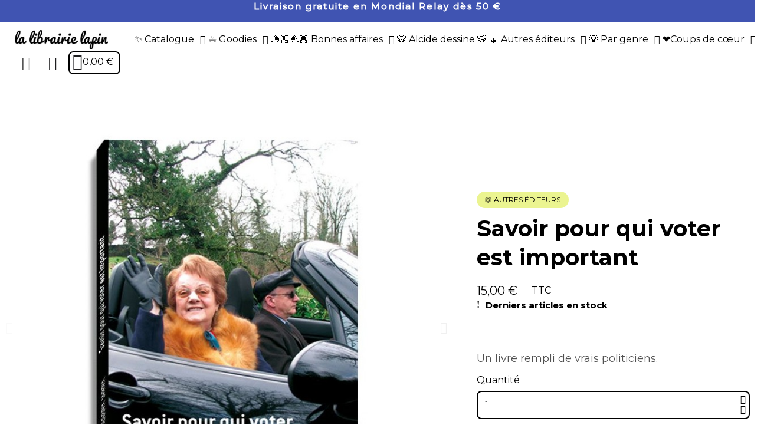

--- FILE ---
content_type: text/html; charset=utf-8
request_url: https://librairie.lapin.org/fr/autres-editeurs/246-savoir-pour-qui-voter-est-important-9782914553742.html
body_size: 21265
content:
<!doctype html>
<html lang="fr">
<head>
	
		
  <meta charset="utf-8">


  <meta http-equiv="x-ua-compatible" content="ie=edge">



  <title>Savoir pour qui voter est important</title>
  
    
  
  <meta name="description" content="Un livre rempli de vrais politiciens.">
  <meta name="keywords" content="">
        <link rel="canonical" href="https://librairie.lapin.org/fr/autres-editeurs/246-savoir-pour-qui-voter-est-important-9782914553742.html">
    
          <link rel="alternate" href="https://librairie.lapin.org/fr/autres-editeurs/246-savoir-pour-qui-voter-est-important-9782914553742.html" hreflang="fr">
          <link rel="alternate" href="https://librairie.lapin.org/en/autres-editeurs/246-savoir-pour-qui-voter-est-important-9782914553742.html" hreflang="en-us">
          <link rel="alternate" href="https://librairie.lapin.org/de/autres-editeurs/246-savoir-pour-qui-voter-est-important-9782914553742.html" hreflang="de-de">
          <link rel="alternate" href="https://librairie.lapin.org/nl/autres-editeurs/246-savoir-pour-qui-voter-est-important-9782914553742.html" hreflang="nl-nl">
      
  
  
    <script type="application/ld+json">
  {
    "@context": "https://schema.org",
    "@type": "Organization",
    "name" : "la librairie Lapin",
    "url" : "https://librairie.lapin.org/fr/"
         ,"logo": {
        "@type": "ImageObject",
        "url":"https://librairie.lapin.org/img/logo-1698404906.jpg"
      }
      }
</script>

<script type="application/ld+json">
  {
    "@context": "https://schema.org",
    "@type": "WebPage",
    "isPartOf": {
      "@type": "WebSite",
      "url":  "https://librairie.lapin.org/fr/",
      "name": "la librairie Lapin"
    },
    "name": "Savoir pour qui voter est important",
    "url":  "https://librairie.lapin.org/fr/autres-editeurs/246-savoir-pour-qui-voter-est-important-9782914553742.html"
  }
</script>


  <script type="application/ld+json">
    {
      "@context": "https://schema.org",
      "@type": "BreadcrumbList",
      "itemListElement": [
                  {
            "@type": "ListItem",
            "position": 1,
            "name": "Accueil",
            "item": "https://librairie.lapin.org/fr/"
          },                  {
            "@type": "ListItem",
            "position": 2,
            "name": "📖 Autres éditeurs",
            "item": "https://librairie.lapin.org/fr/168-autres-editeurs"
          },                  {
            "@type": "ListItem",
            "position": 3,
            "name": "Savoir pour qui voter est important",
            "item": "https://librairie.lapin.org/fr/autres-editeurs/246-savoir-pour-qui-voter-est-important-9782914553742.html"
          }              ]
    }
  </script>
  
  
  
  
  
    
  

  
    <meta property="og:title" content="Savoir pour qui voter est important" />
    <meta property="og:description" content="Un livre rempli de vrais politiciens." />
    <meta property="og:url" content="https://librairie.lapin.org/fr/autres-editeurs/246-savoir-pour-qui-voter-est-important-9782914553742.html" />
    <meta property="og:site_name" content="la librairie Lapin" />
        



  <meta name="viewport" content="width=device-width, initial-scale=1">



  <link rel="icon" type="image/vnd.microsoft.icon" href="https://librairie.lapin.org/img/favicon.ico?1698404906">
  <link rel="shortcut icon" type="image/x-icon" href="https://librairie.lapin.org/img/favicon.ico?1698404906">



  



  	

  <script type="text/javascript">
        var blockwishlistController = "https:\/\/librairie.lapin.org\/fr\/module\/blockwishlist\/action";
        var btPixel = {"btnAddToWishlist":"button.wishlist-button-add","btnOrder":"button[name=\"confirm-addresses\"]","tagContent":{"sPixel":"979684707009188","aDynTags":{"content_type":{"label":"content_type","value":"product"},"content_ids":{"label":"content_ids","value":"LAPIN246"},"value":{"label":"value","value":15},"currency":{"label":"currency","value":"EUR"},"content_name":{"label":"content_name","value":"Savoir pour qui voter est important"},"content_category":{"label":"content_category","value":"\ud83d\udcd6 Autres \u00e9diteurs"}},"sCR":"\n","aTrackingType":{"label":"tracking_type","value":"ViewContent"},"sJsObjName":"oPixelFacebook"},"pixel_id":"979684707009188","bUseConsent":"0","iConsentConsentLvl":0,"bConsentHtmlElement":"","bConsentHtmlElementSecond":"","bUseAxeption":"0","token":"893155381069c4c8de3839709e8d3362","ajaxUrl":"https:\/\/librairie.lapin.org\/fr\/module\/facebookproductad\/ajax","external_id":0,"useAdvancedMatching":true,"advancedMatchingData":false,"eventId":4453,"fbdaSeparator":"v","pixelCurrency":"EUR","comboExport":"0","prefix":"LAPIN","prefixLang":"","useConversionApi":"1","useApiForPageView":"1","currentPage":"product","id_order":false};
        var kpopupbaseurl = "https:\/\/librairie.lapin.org\/";
        var kpopuplocale = "fr";
        var prestashop = {"cart":{"products":[],"totals":{"total":{"type":"total","label":"Total","amount":0,"value":"0,00\u00a0\u20ac"},"total_including_tax":{"type":"total","label":"Total TTC","amount":0,"value":"0,00\u00a0\u20ac"},"total_excluding_tax":{"type":"total","label":"Total HT :","amount":0,"value":"0,00\u00a0\u20ac"}},"subtotals":{"products":{"type":"products","label":"Sous-total","amount":0,"value":"0,00\u00a0\u20ac"},"discounts":null,"shipping":{"type":"shipping","label":"Livraison","amount":0,"value":""},"tax":null},"products_count":0,"summary_string":"0 articles","vouchers":{"allowed":1,"added":[]},"discounts":[],"minimalPurchase":0.050000000000000003,"minimalPurchaseRequired":"Un montant total de 0,05\u00a0\u20ac HT minimum est requis pour valider votre commande. Le montant actuel de votre commande est de 0,00\u00a0\u20ac HT."},"currency":{"id":1,"name":"Euro","iso_code":"EUR","iso_code_num":"978","sign":"\u20ac"},"customer":{"lastname":null,"firstname":null,"email":null,"birthday":null,"newsletter":null,"newsletter_date_add":null,"optin":null,"website":null,"company":null,"siret":null,"ape":null,"is_logged":false,"gender":{"type":null,"name":null},"addresses":[]},"country":{"id_zone":13,"id_currency":0,"call_prefix":33,"iso_code":"FR","active":"1","contains_states":"0","need_identification_number":"0","need_zip_code":"1","zip_code_format":"NNNNN","display_tax_label":"1","name":"France","id":8},"language":{"name":"Fran\u00e7ais (French)","iso_code":"fr","locale":"fr-FR","language_code":"fr","active":"1","is_rtl":"0","date_format_lite":"d\/m\/Y","date_format_full":"d\/m\/Y H:i:s","id":1},"page":{"title":"","canonical":"https:\/\/librairie.lapin.org\/fr\/autres-editeurs\/246-savoir-pour-qui-voter-est-important-9782914553742.html","meta":{"title":"Savoir pour qui voter est important","description":"Un livre rempli de vrais politiciens.","keywords":"","robots":"index"},"page_name":"product","body_classes":{"lang-fr":true,"lang-rtl":false,"country-FR":true,"currency-EUR":true,"layout-full-width":true,"page-product":true,"tax-display-enabled":true,"page-customer-account":false,"product-id-246":true,"product-Savoir pour qui voter est important":true,"product-id-category-168":true,"product-id-manufacturer-10":true,"product-id-supplier-0":true,"product-available-for-order":true},"admin_notifications":[],"password-policy":{"feedbacks":{"0":"Tr\u00e8s faible","1":"Faible","2":"Moyenne","3":"Fort","4":"Tr\u00e8s fort","Straight rows of keys are easy to guess":"Les suites de touches sur le clavier sont faciles \u00e0 deviner","Short keyboard patterns are easy to guess":"Les mod\u00e8les courts sur le clavier sont faciles \u00e0 deviner.","Use a longer keyboard pattern with more turns":"Utilisez une combinaison de touches plus longue et plus complexe.","Repeats like \"aaa\" are easy to guess":"Les r\u00e9p\u00e9titions (ex. : \"aaa\") sont faciles \u00e0 deviner.","Repeats like \"abcabcabc\" are only slightly harder to guess than \"abc\"":"Les r\u00e9p\u00e9titions (ex. : \"abcabcabc\") sont seulement un peu plus difficiles \u00e0 deviner que \"abc\".","Sequences like abc or 6543 are easy to guess":"Les s\u00e9quences (ex. : abc ou 6543) sont faciles \u00e0 deviner.","Recent years are easy to guess":"Les ann\u00e9es r\u00e9centes sont faciles \u00e0 deviner.","Dates are often easy to guess":"Les dates sont souvent faciles \u00e0 deviner.","This is a top-10 common password":"Ce mot de passe figure parmi les 10 mots de passe les plus courants.","This is a top-100 common password":"Ce mot de passe figure parmi les 100 mots de passe les plus courants.","This is a very common password":"Ceci est un mot de passe tr\u00e8s courant.","This is similar to a commonly used password":"Ce mot de passe est similaire \u00e0 un mot de passe couramment utilis\u00e9.","A word by itself is easy to guess":"Un mot seul est facile \u00e0 deviner.","Names and surnames by themselves are easy to guess":"Les noms et les surnoms seuls sont faciles \u00e0 deviner.","Common names and surnames are easy to guess":"Les noms et les pr\u00e9noms courants sont faciles \u00e0 deviner.","Use a few words, avoid common phrases":"Utilisez quelques mots, \u00e9vitez les phrases courantes.","No need for symbols, digits, or uppercase letters":"Pas besoin de symboles, de chiffres ou de majuscules.","Avoid repeated words and characters":"\u00c9viter de r\u00e9p\u00e9ter les mots et les caract\u00e8res.","Avoid sequences":"\u00c9viter les s\u00e9quences.","Avoid recent years":"\u00c9vitez les ann\u00e9es r\u00e9centes.","Avoid years that are associated with you":"\u00c9vitez les ann\u00e9es qui vous sont associ\u00e9es.","Avoid dates and years that are associated with you":"\u00c9vitez les dates et les ann\u00e9es qui vous sont associ\u00e9es.","Capitalization doesn't help very much":"Les majuscules ne sont pas tr\u00e8s utiles.","All-uppercase is almost as easy to guess as all-lowercase":"Un mot de passe tout en majuscules est presque aussi facile \u00e0 deviner qu'un mot de passe tout en minuscules.","Reversed words aren't much harder to guess":"Les mots invers\u00e9s ne sont pas beaucoup plus difficiles \u00e0 deviner.","Predictable substitutions like '@' instead of 'a' don't help very much":"Les substitutions pr\u00e9visibles comme '\"@\" au lieu de \"a\" n'aident pas beaucoup.","Add another word or two. Uncommon words are better.":"Ajoutez un autre mot ou deux. Pr\u00e9f\u00e9rez les mots peu courants."}}},"shop":{"name":"la librairie Lapin","logo":"https:\/\/librairie.lapin.org\/img\/logo-1698404906.jpg","stores_icon":"https:\/\/librairie.lapin.org\/img\/logo_stores.png","favicon":"https:\/\/librairie.lapin.org\/img\/favicon.ico"},"core_js_public_path":"\/themes\/","urls":{"base_url":"https:\/\/librairie.lapin.org\/","current_url":"https:\/\/librairie.lapin.org\/fr\/autres-editeurs\/246-savoir-pour-qui-voter-est-important-9782914553742.html","shop_domain_url":"https:\/\/librairie.lapin.org","img_ps_url":"https:\/\/librairie.lapin.org\/img\/","img_cat_url":"https:\/\/librairie.lapin.org\/img\/c\/","img_lang_url":"https:\/\/librairie.lapin.org\/img\/l\/","img_prod_url":"https:\/\/librairie.lapin.org\/img\/p\/","img_manu_url":"https:\/\/librairie.lapin.org\/img\/m\/","img_sup_url":"https:\/\/librairie.lapin.org\/img\/su\/","img_ship_url":"https:\/\/librairie.lapin.org\/img\/s\/","img_store_url":"https:\/\/librairie.lapin.org\/img\/st\/","img_col_url":"https:\/\/librairie.lapin.org\/img\/co\/","img_url":"https:\/\/librairie.lapin.org\/themes\/classic\/assets\/img\/","css_url":"https:\/\/librairie.lapin.org\/themes\/classic\/assets\/css\/","js_url":"https:\/\/librairie.lapin.org\/themes\/classic\/assets\/js\/","pic_url":"https:\/\/librairie.lapin.org\/upload\/","theme_assets":"https:\/\/librairie.lapin.org\/themes\/classic\/assets\/","theme_dir":"https:\/\/librairie.lapin.org\/var\/www\/html\/themes\/classic\/","pages":{"address":"https:\/\/librairie.lapin.org\/fr\/adresse","addresses":"https:\/\/librairie.lapin.org\/fr\/adresses","authentication":"https:\/\/librairie.lapin.org\/fr\/authentification","manufacturer":"https:\/\/librairie.lapin.org\/fr\/fabricants","cart":"https:\/\/librairie.lapin.org\/fr\/panier","category":"https:\/\/librairie.lapin.org\/fr\/index.php?controller=category","cms":"https:\/\/librairie.lapin.org\/fr\/index.php?controller=cms","contact":"https:\/\/librairie.lapin.org\/fr\/contactez-nous","discount":"https:\/\/librairie.lapin.org\/fr\/bons-de-reduction","guest_tracking":"https:\/\/librairie.lapin.org\/fr\/suivi-commande-invite","history":"https:\/\/librairie.lapin.org\/fr\/historique-des-commandes","identity":"https:\/\/librairie.lapin.org\/fr\/identite","index":"https:\/\/librairie.lapin.org\/fr\/","my_account":"https:\/\/librairie.lapin.org\/fr\/mon-compte","order_confirmation":"https:\/\/librairie.lapin.org\/fr\/confirmation-commande","order_detail":"https:\/\/librairie.lapin.org\/fr\/index.php?controller=order-detail","order_follow":"https:\/\/librairie.lapin.org\/fr\/details-de-la-commande","order":"https:\/\/librairie.lapin.org\/fr\/commande","order_return":"https:\/\/librairie.lapin.org\/fr\/index.php?controller=order-return","order_slip":"https:\/\/librairie.lapin.org\/fr\/avoirs","pagenotfound":"https:\/\/librairie.lapin.org\/fr\/page-non-trouvee","password":"https:\/\/librairie.lapin.org\/fr\/mot-de-passe-oublie","pdf_invoice":"https:\/\/librairie.lapin.org\/fr\/index.php?controller=pdf-invoice","pdf_order_return":"https:\/\/librairie.lapin.org\/fr\/index.php?controller=pdf-order-return","pdf_order_slip":"https:\/\/librairie.lapin.org\/fr\/index.php?controller=pdf-order-slip","prices_drop":"https:\/\/librairie.lapin.org\/fr\/promotions","product":"https:\/\/librairie.lapin.org\/fr\/index.php?controller=product","registration":"https:\/\/librairie.lapin.org\/fr\/index.php?controller=registration","search":"https:\/\/librairie.lapin.org\/fr\/recherche","sitemap":"https:\/\/librairie.lapin.org\/fr\/plan-du-site","stores":"https:\/\/librairie.lapin.org\/fr\/magasins","supplier":"https:\/\/librairie.lapin.org\/fr\/fournisseurs","new_products":"https:\/\/librairie.lapin.org\/fr\/nouveaux-produits","brands":"https:\/\/librairie.lapin.org\/fr\/fabricants","register":"https:\/\/librairie.lapin.org\/fr\/index.php?controller=registration","order_login":"https:\/\/librairie.lapin.org\/fr\/commande?login=1"},"alternative_langs":{"fr":"https:\/\/librairie.lapin.org\/fr\/autres-editeurs\/246-savoir-pour-qui-voter-est-important-9782914553742.html","en-us":"https:\/\/librairie.lapin.org\/en\/autres-editeurs\/246-savoir-pour-qui-voter-est-important-9782914553742.html","de-de":"https:\/\/librairie.lapin.org\/de\/autres-editeurs\/246-savoir-pour-qui-voter-est-important-9782914553742.html","nl-nl":"https:\/\/librairie.lapin.org\/nl\/autres-editeurs\/246-savoir-pour-qui-voter-est-important-9782914553742.html"},"actions":{"logout":"https:\/\/librairie.lapin.org\/fr\/?mylogout="},"no_picture_image":{"bySize":{"small_default":{"url":"https:\/\/librairie.lapin.org\/img\/p\/fr-default-small_default.jpg","width":98,"height":98},"cart_default":{"url":"https:\/\/librairie.lapin.org\/img\/p\/fr-default-cart_default.jpg","width":125,"height":125},"home_default":{"url":"https:\/\/librairie.lapin.org\/img\/p\/fr-default-home_default.jpg","width":250,"height":250},"medium_default":{"url":"https:\/\/librairie.lapin.org\/img\/p\/fr-default-medium_default.jpg","width":452,"height":452},"large_default":{"url":"https:\/\/librairie.lapin.org\/img\/p\/fr-default-large_default.jpg","width":800,"height":800}},"small":{"url":"https:\/\/librairie.lapin.org\/img\/p\/fr-default-small_default.jpg","width":98,"height":98},"medium":{"url":"https:\/\/librairie.lapin.org\/img\/p\/fr-default-home_default.jpg","width":250,"height":250},"large":{"url":"https:\/\/librairie.lapin.org\/img\/p\/fr-default-large_default.jpg","width":800,"height":800},"legend":""}},"configuration":{"display_taxes_label":true,"display_prices_tax_incl":true,"is_catalog":false,"show_prices":true,"opt_in":{"partner":false},"quantity_discount":{"type":"price","label":"Prix unitaire"},"voucher_enabled":1,"return_enabled":0},"field_required":[],"breadcrumb":{"links":[{"title":"Accueil","url":"https:\/\/librairie.lapin.org\/fr\/"},{"title":"\ud83d\udcd6 Autres \u00e9diteurs","url":"https:\/\/librairie.lapin.org\/fr\/168-autres-editeurs"},{"title":"Savoir pour qui voter est important","url":"https:\/\/librairie.lapin.org\/fr\/autres-editeurs\/246-savoir-pour-qui-voter-est-important-9782914553742.html"}],"count":3},"link":{"protocol_link":"https:\/\/","protocol_content":"https:\/\/"},"time":1769409145,"static_token":"893155381069c4c8de3839709e8d3362","token":"3693154ec6fed7506ec77b8186b7e1b1","debug":false};
        var productsAlreadyTagged = [];
        var ps_checkoutApplePayUrl = "https:\/\/librairie.lapin.org\/fr\/module\/ps_checkout\/applepay";
        var ps_checkoutAutoRenderDisabled = false;
        var ps_checkoutCancelUrl = "https:\/\/librairie.lapin.org\/fr\/module\/ps_checkout\/cancel";
        var ps_checkoutCardBrands = ["MASTERCARD","VISA","AMEX","CB_NATIONALE"];
        var ps_checkoutCardFundingSourceImg = "\/modules\/ps_checkout\/views\/img\/payment-cards.png";
        var ps_checkoutCardLogos = {"AMEX":"\/modules\/ps_checkout\/views\/img\/amex.svg","CB_NATIONALE":"\/modules\/ps_checkout\/views\/img\/cb.svg","DINERS":"\/modules\/ps_checkout\/views\/img\/diners.svg","DISCOVER":"\/modules\/ps_checkout\/views\/img\/discover.svg","JCB":"\/modules\/ps_checkout\/views\/img\/jcb.svg","MAESTRO":"\/modules\/ps_checkout\/views\/img\/maestro.svg","MASTERCARD":"\/modules\/ps_checkout\/views\/img\/mastercard.svg","UNIONPAY":"\/modules\/ps_checkout\/views\/img\/unionpay.svg","VISA":"\/modules\/ps_checkout\/views\/img\/visa.svg"};
        var ps_checkoutCartProductCount = 0;
        var ps_checkoutCheckUrl = "https:\/\/librairie.lapin.org\/fr\/module\/ps_checkout\/check";
        var ps_checkoutCheckoutTranslations = {"checkout.go.back.label":"Tunnel de commande","checkout.go.back.link.title":"Retourner au tunnel de commande","checkout.card.payment":"Paiement par carte","checkout.page.heading":"R\u00e9sum\u00e9 de commande","checkout.cart.empty":"Votre panier d'achat est vide.","checkout.page.subheading.card":"Carte","checkout.page.subheading.paypal":"PayPal","checkout.payment.by.card":"Vous avez choisi de payer par carte.","checkout.payment.by.paypal":"Vous avez choisi de payer par PayPal.","checkout.order.summary":"Voici un r\u00e9sum\u00e9 de votre commande :","checkout.order.amount.total":"Le montant total de votre panier est de","checkout.order.included.tax":"(TTC)","checkout.order.confirm.label":"Veuillez finaliser votre commande en cliquant sur \"Je valide ma commande\"","checkout.payment.token.delete.modal.header":"Voulez-vous supprimer cette m\u00e9thode de paiement ?","checkout.payment.token.delete.modal.content":"Cette m\u00e9thode de paiement sera supprim\u00e9e de votre compte :","checkout.payment.token.delete.modal.confirm-button":"Supprimer cette m\u00e9thode de paiement","checkout.payment.loader.processing-request":"Veuillez patienter, nous traitons votre demande...","checkout.payment.others.link.label":"Autres moyens de paiement","checkout.payment.others.confirm.button.label":"Je valide ma commande","checkout.form.error.label":"Une erreur s'est produite lors du paiement. Veuillez r\u00e9essayer ou contacter le support.","loader-component.label.header":"Merci pour votre achat !","loader-component.label.body":"Veuillez patienter, nous traitons votre paiement","loader-component.label.body.longer":"Veuillez patienter, cela prend un peu plus de temps...","payment-method-logos.title":"Paiement 100% s\u00e9curis\u00e9","express-button.cart.separator":"ou","express-button.checkout.express-checkout":"Achat rapide","ok":"Ok","cancel":"Annuler","paypal.hosted-fields.label.card-name":"Nom du titulaire de la carte","paypal.hosted-fields.placeholder.card-name":"Nom du titulaire de la carte","paypal.hosted-fields.label.card-number":"Num\u00e9ro de carte","paypal.hosted-fields.placeholder.card-number":"Num\u00e9ro de carte","paypal.hosted-fields.label.expiration-date":"Date d'expiration","paypal.hosted-fields.placeholder.expiration-date":"MM\/YY","paypal.hosted-fields.label.cvv":"Code de s\u00e9curit\u00e9","paypal.hosted-fields.placeholder.cvv":"XXX","error.paypal-sdk":"L'instance du PayPal JavaScript SDK est manquante","error.google-pay-sdk":"L'instance du Google Pay Javascript SDK est manquante","error.apple-pay-sdk":"L'instance du Apple Pay Javascript SDK est manquante","error.google-pay.transaction-info":"Une erreur est survenue lors de la r\u00e9cup\u00e9ration des informations sur la transaction Google Pay","error.apple-pay.payment-request":"Une erreur est survenue lors de la r\u00e9cup\u00e9ration des informations sur la transaction Apple Pay","error.paypal-sdk.contingency.cancel":"Authentification du titulaire de carte annul\u00e9e, veuillez choisir un autre moyen de paiement ou essayez de nouveau.","error.paypal-sdk.contingency.error":"Une erreur est survenue lors de l'authentification du titulaire de la carte, veuillez choisir un autre moyen de paiement ou essayez de nouveau.","error.paypal-sdk.contingency.failure":"Echec de l'authentification du titulaire de la carte, veuillez choisir un autre moyen de paiement ou essayez de nouveau.","error.paypal-sdk.contingency.unknown":"L'identit\u00e9 du titulaire de la carte n'a pas pu \u00eatre v\u00e9rifi\u00e9e, veuillez choisir un autre moyen de paiement ou essayez de nouveau.","APPLE_PAY_MERCHANT_SESSION_VALIDATION_ERROR":"Nous ne pouvons pas traiter votre paiement Apple Pay pour le moment. Cela peut \u00eatre d\u00fb \u00e0 un probl\u00e8me de v\u00e9rification de la configuration du paiement pour ce site. Veuillez r\u00e9essayer plus tard ou choisir un autre moyen de paiement.","APPROVE_APPLE_PAY_VALIDATION_ERROR":"Un probl\u00e8me est survenu lors du traitement de votre paiement Apple Pay. Veuillez v\u00e9rifier les d\u00e9tails de votre commande et r\u00e9essayer, ou utilisez un autre mode de paiement."};
        var ps_checkoutCheckoutUrl = "https:\/\/librairie.lapin.org\/fr\/commande";
        var ps_checkoutConfirmUrl = "https:\/\/librairie.lapin.org\/fr\/confirmation-commande";
        var ps_checkoutCreateUrl = "https:\/\/librairie.lapin.org\/fr\/module\/ps_checkout\/create";
        var ps_checkoutCustomMarks = {"apple_pay":"\/modules\/ps_checkout\/views\/img\/apple_pay.svg","google_pay":"\/modules\/ps_checkout\/views\/img\/google_pay.svg"};
        var ps_checkoutExpressCheckoutCartEnabled = false;
        var ps_checkoutExpressCheckoutOrderEnabled = false;
        var ps_checkoutExpressCheckoutProductEnabled = false;
        var ps_checkoutExpressCheckoutSelected = false;
        var ps_checkoutExpressCheckoutUrl = "https:\/\/librairie.lapin.org\/fr\/module\/ps_checkout\/ExpressCheckout";
        var ps_checkoutFundingSource = "paypal";
        var ps_checkoutFundingSourcesSorted = ["card","apple_pay","paypal","bancontact","google_pay","giropay","paylater","eps","ideal","mybank","p24","sofort","blik"];
        var ps_checkoutGooglePayUrl = "https:\/\/librairie.lapin.org\/fr\/module\/ps_checkout\/googlepay";
        var ps_checkoutHostedFieldsContingencies = "SCA_WHEN_REQUIRED";
        var ps_checkoutHostedFieldsEnabled = true;
        var ps_checkoutIconsPath = "\/modules\/ps_checkout\/views\/img\/icons\/";
        var ps_checkoutLoaderImage = "\/modules\/ps_checkout\/views\/img\/loader.svg";
        var ps_checkoutPartnerAttributionId = "PrestaShop_Cart_PSXO_PSDownload";
        var ps_checkoutPayLaterCartPageButtonEnabled = false;
        var ps_checkoutPayLaterCategoryPageBannerEnabled = false;
        var ps_checkoutPayLaterHomePageBannerEnabled = false;
        var ps_checkoutPayLaterOrderPageBannerEnabled = false;
        var ps_checkoutPayLaterOrderPageButtonEnabled = false;
        var ps_checkoutPayLaterOrderPageMessageEnabled = false;
        var ps_checkoutPayLaterProductPageBannerEnabled = false;
        var ps_checkoutPayLaterProductPageButtonEnabled = false;
        var ps_checkoutPayLaterProductPageMessageEnabled = false;
        var ps_checkoutPayPalButtonConfiguration = {"shape":"pill","label":"pay","color":"gold"};
        var ps_checkoutPayPalEnvironment = "LIVE";
        var ps_checkoutPayPalOrderId = "";
        var ps_checkoutPayPalSdkConfig = {"clientId":"AXjYFXWyb4xJCErTUDiFkzL0Ulnn-bMm4fal4G-1nQXQ1ZQxp06fOuE7naKUXGkq2TZpYSiI9xXbs4eo","merchantId":"JP8VEPCRHTKYY","currency":"EUR","intent":"capture","commit":"false","vault":"false","integrationDate":"2024-04-01","dataPartnerAttributionId":"PrestaShop_Cart_PSXO_PSDownload","dataCspNonce":"","dataEnable3ds":"true","enableFunding":"paylater","components":"marks,funding-eligibility,googlepay,applepay"};
        var ps_checkoutPayWithTranslations = {"card":"Payer par Carte","apple_pay":"Payer avec Apple Pay","paypal":"Payer avec un compte PayPal","bancontact":"Payer avec Bancontact","google_pay":"Payer avec Google Pay","giropay":"Payer avec ","paylater":"Payer en plusieurs fois avec PayPal Pay Later","eps":"Payer avec EPS","ideal":"Payer avec iDEAL","mybank":"Payer avec MyBank","p24":"Payer avec Przelewy24","sofort":"Payer avec ","blik":"Payer avec BLIK"};
        var ps_checkoutPaymentMethodLogosTitleImg = "\/modules\/ps_checkout\/views\/img\/icons\/lock_checkout.svg";
        var ps_checkoutPaymentUrl = "https:\/\/librairie.lapin.org\/fr\/module\/ps_checkout\/payment";
        var ps_checkoutRenderPaymentMethodLogos = true;
        var ps_checkoutValidateUrl = "https:\/\/librairie.lapin.org\/fr\/module\/ps_checkout\/validate";
        var ps_checkoutVaultUrl = "https:\/\/librairie.lapin.org\/fr\/module\/ps_checkout\/vault";
        var ps_checkoutVersion = "8.5.0.1";
        var psemailsubscription_subscription = "https:\/\/librairie.lapin.org\/fr\/module\/ps_emailsubscription\/subscription";
        var psr_icon_color = "#F19D76";
        var removeFromWishlistUrl = "https:\/\/librairie.lapin.org\/fr\/module\/blockwishlist\/action?action=deleteProductFromWishlist";
        var wishlistAddProductToCartUrl = "https:\/\/librairie.lapin.org\/fr\/module\/blockwishlist\/action?action=addProductToCart";
        var wishlistUrl = "https:\/\/librairie.lapin.org\/fr\/module\/blockwishlist\/view";
      </script>
		<link rel="stylesheet" href="/modules/ps_checkout/views/css/payments.css?version=8.5.0.1" media="all">
		<link rel="stylesheet" href="https://fonts.googleapis.com/css?family=Montserrat:100,100italic,200,200italic,300,300italic,400,400italic,500,500italic,600,600italic,700,700italic,800,800italic,900,900italic%7CRubik:100,100italic,200,200italic,300,300italic,400,400italic,500,500italic,600,600italic,700,700italic,800,800italic,900,900italic%7CLexend+Deca:100,100italic,200,200italic,300,300italic,400,400italic,500,500italic,600,600italic,700,700italic,800,800italic,900,900italic&amp;display=swap" media="all">
		<link rel="stylesheet" href="https://librairie.lapin.org/themes/classic/assets/cache/theme-84160698.css" media="all">
	
	


	<script>
			var ceFrontendConfig = {"environmentMode":{"edit":false,"wpPreview":false},"is_rtl":false,"breakpoints":{"xs":0,"sm":480,"md":768,"lg":1025,"xl":1440,"xxl":1600},"version":"2.13.0","urls":{"assets":"\/modules\/creativeelements\/views\/"},"productQuickView":0,"settings":{"page":[],"general":{"elementor_global_image_lightbox":"1","elementor_lightbox_enable_counter":"yes","elementor_lightbox_enable_fullscreen":"yes","elementor_lightbox_enable_zoom":"yes","elementor_lightbox_title_src":"title","elementor_lightbox_description_src":"caption"},"editorPreferences":[]},"post":{"id":"246030101","title":"Savoir%20pour%20qui%20voter%20est%20important","excerpt":""}};
		</script>
        <link rel="preload" href="/modules/creativeelements/views/lib/ceicons/fonts/ceicons.woff2?8goggd" as="font" type="font/woff2" crossorigin>
        


  


	
	<script type="application/ld+json">
{
	"@context": "https://schema.org/",
	"@type": "Product",
	"name": "Savoir pour qui voter est important",
	"description": "Un livre rempli de vrais politiciens.",
	"category": "📖 Autres éditeurs",
	"image" :"https://librairie.lapin.org/1604-home_default/savoir-pour-qui-voter-est-important.jpg",
	"sku": "9782914553742",
	"mpn": "9782914553742",
	"gtin13": "9782914553742",
	"brand": {
		"@type": "Brand",
		"name": "FLBLB"
	},
	"weight": {
			"@context": "https://schema.org",
			"@type": "QuantitativeValue",
			"value": "0.500000",
			"unitCode": "kg"
	},
	"offers": {
		"@type": "Offer",
		"priceCurrency": "EUR",
		"name": "Savoir pour qui voter est important",
		"price": "15",
		"url": "https://librairie.lapin.org/fr/autres-editeurs/246-savoir-pour-qui-voter-est-important-9782914553742.html",
		"priceValidUntil": "2026-02-10",
			"image": ["https://librairie.lapin.org/1604-large_default/savoir-pour-qui-voter-est-important.jpg","https://librairie.lapin.org/1596-large_default/savoir-pour-qui-voter-est-important.jpg","https://librairie.lapin.org/1597-large_default/savoir-pour-qui-voter-est-important.jpg","https://librairie.lapin.org/1598-large_default/savoir-pour-qui-voter-est-important.jpg","https://librairie.lapin.org/1599-large_default/savoir-pour-qui-voter-est-important.jpg","https://librairie.lapin.org/1600-large_default/savoir-pour-qui-voter-est-important.jpg","https://librairie.lapin.org/1601-large_default/savoir-pour-qui-voter-est-important.jpg"],
			"sku": "9782914553742",
		"mpn": "9782914553742",
			"gtin13": "9782914553742",
				"availability": "https://schema.org/InStock",
		"seller": {
			"@type": "Organization",
			"name": "la librairie Lapin"
		}
	},
	"url": "https://librairie.lapin.org/fr/autres-editeurs/246-savoir-pour-qui-voter-est-important-9782914553742.html"
}
</script>
	<meta property="og:type" content="product">
				<meta property="og:image" content="https://librairie.lapin.org/1604-large_default/savoir-pour-qui-voter-est-important.jpg">
				<meta property="product:pretax_price:amount" content="14.218009">
		<meta property="product:pretax_price:currency" content="EUR">
		<meta property="product:price:amount" content="15">
		<meta property="product:price:currency" content="EUR">
				<meta property="product:weight:value" content="0.500000">
		<meta property="product:weight:units" content="kg">
		
</head>
<body id="product" class="lang-fr country-fr currency-eur page-product tax-display-enabled product-id-246 product-savoir-pour-qui-voter-est-important product-id-category-168 product-id-manufacturer-10 product-id-supplier-0 product-available-for-order ce-kit-1 elementor-page elementor-page-246030101 ce-theme ce-theme-13 layout-header-footer">
	
		
	
	<main>
		
					
		<header id="header" class="header">
			
					        <div data-elementor-type="header" data-elementor-id="1170101" class="elementor elementor-1170101">
            <div class="elementor-section-wrap">
                        <section class="elementor-element elementor-element-121956a2 elementor-section-content-middle elementor-section-full_width elementor-section-height-default elementor-section-height-default elementor-section elementor-top-section" data-id="121956a2" data-element_type="section" data-settings="{&quot;background_background&quot;:&quot;classic&quot;,&quot;animation&quot;:&quot;none&quot;}">
                            <div class="elementor-container elementor-column-gap-default">
                            <div class="elementor-row">
                <div class="elementor-element elementor-element-5078507b elementor-column elementor-col-100 elementor-top-column" data-id="5078507b" data-element_type="column">
            <div class="elementor-column-wrap elementor-element-populated">
                <div class="elementor-widget-wrap">
                <div class="elementor-element elementor-element-9e37fc5 elementor-widget__width-auto elementor-widget elementor-widget-heading" data-id="9e37fc5" data-element_type="widget" data-widget_type="heading.default">
        <div class="elementor-widget-container"><span class="elementor-heading-title ce-display-medium"><a href="https://librairie.lapin.org/fr/content/1-expedition-et-retours"><p>Livraison gratuite en Mondial Relay dès 50 €</p></a></span></div>        </div>
                        </div>
            </div>
        </div>
                        </div>
            </div>
        </section>
                <section class="elementor-element elementor-element-2711950d elementor-section-content-middle elementor-section-height-min-height elementor-section-boxed elementor-section-height-default elementor-section-items-middle elementor-section elementor-top-section" data-id="2711950d" data-element_type="section" data-settings="{&quot;background_background&quot;:&quot;classic&quot;,&quot;sticky&quot;:&quot;top&quot;,&quot;sticky_effects_offset&quot;:1,&quot;sticky_on&quot;:[&quot;desktop&quot;,&quot;tablet&quot;,&quot;mobile&quot;],&quot;sticky_offset&quot;:0}">
                            <div class="elementor-container elementor-column-gap-default">
                            <div class="elementor-row">
                <div class="elementor-element elementor-element-352fde9b elementor-column elementor-col-100 elementor-top-column" data-id="352fde9b" data-element_type="column">
            <div class="elementor-column-wrap elementor-element-populated">
                <div class="elementor-widget-wrap">
                <div class="elementor-element elementor-element-29e5bf61 elementor-widget__width-auto elementor-widget-tablet__width-auto elementor-widget elementor-widget-image" data-id="29e5bf61" data-element_type="widget" data-widget_type="image.default">
        <div class="elementor-widget-container">        <div class="elementor-image">
                            <a href="https://librairie.lapin.org/fr/">
                    <img src="/img/cms/logo-1698404906.jpg" width="200" height="40">                    </a>
                                </div>
        </div>        </div>
                <div class="elementor-element elementor-element-5102be6 elementor-nav--align-left elementor-nav--stretch elementor-widget__width-auto elementor-widget-tablet__width-initial elementor-nav--dropdown-tablet elementor-nav--text-align-aside elementor-nav--toggle elementor-nav--burger elementor-widget elementor-widget-nav-menu" data-id="5102be6" data-element_type="widget" data-settings="{&quot;full_width&quot;:&quot;stretch&quot;,&quot;layout&quot;:&quot;horizontal&quot;,&quot;submenu_icon&quot;:{&quot;value&quot;:&quot;fas fa-caret-down&quot;,&quot;library&quot;:&quot;fa-solid&quot;},&quot;show_submenu_on&quot;:&quot;hover&quot;,&quot;animation_dropdown&quot;:&quot;toggle&quot;,&quot;toggle&quot;:&quot;burger&quot;}" data-widget_type="nav-menu.default">
        <div class="elementor-widget-container">            <nav class="elementor-nav-menu elementor-nav--main elementor-nav__container elementor-nav--layout-horizontal">        <ul class="elementor-nav" id="menu-1-5102be6">
                    <li class="menu-item menu-item-type-category menu-item-category-13 menu-item-has-children">
                <a class="elementor-item" href="https://librairie.lapin.org/fr/13-catalogue-editions-lapin">
                                    ✨ Catalogue                                    <span class="sub-arrow fas fa-caret-down"></span>
                                </a>
                        <ul class="sub-menu elementor-nav--dropdown">
                    <li class="menu-item menu-item-type-category menu-item-category-306 menu-item-has-children">
                <a class="elementor-sub-item" href="https://librairie.lapin.org/fr/306-lapin">
                                    🐇 Lapin                                    <span class="sub-arrow fas fa-caret-down"></span>
                                </a>
                        <ul class="sub-menu elementor-nav--dropdown">
                    <li class="menu-item menu-item-type-category menu-item-category-309">
                <a class="elementor-sub-item" href="https://librairie.lapin.org/fr/309-causes-en-corps">
                                    Causes en corps                                </a>
                            </li>
                    <li class="menu-item menu-item-type-category menu-item-category-312">
                <a class="elementor-sub-item" href="https://librairie.lapin.org/fr/312-strip-club">
                                    Strip Club                                </a>
                            </li>
                    <li class="menu-item menu-item-type-category menu-item-category-311">
                <a class="elementor-sub-item" href="https://librairie.lapin.org/fr/311-quatrieme-mur">
                                    Quatrième mur                                </a>
                            </li>
                    <li class="menu-item menu-item-type-category menu-item-category-310">
                <a class="elementor-sub-item" href="https://librairie.lapin.org/fr/310-petit-lapin">
                                    Petit Lapin                                </a>
                            </li>
                    <li class="menu-item menu-item-type-category menu-item-category-340">
                <a class="elementor-sub-item" href="https://librairie.lapin.org/fr/340-hors-collection">
                                    Hors collection                                </a>
                            </li>
                </ul>
                    </li>
                    <li class="menu-item menu-item-type-category menu-item-category-382">
                <a class="elementor-sub-item" href="https://librairie.lapin.org/fr/382-warum-vraoum-">
                                    🚗 WARUM? Vraoum !                                </a>
                            </li>
                    <li class="menu-item menu-item-type-category menu-item-category-271">
                <a class="elementor-sub-item" href="https://librairie.lapin.org/fr/271-gargouilles">
                                    👹 Gargouilles                                </a>
                            </li>
                    <li class="menu-item menu-item-type-category menu-item-category-298">
                <a class="elementor-sub-item" href="https://librairie.lapin.org/fr/298-flush">
                                    🎀 FLUSH                                </a>
                            </li>
                </ul>
                    </li>
                    <li class="menu-item menu-item-type-category menu-item-category-15 menu-item-has-children">
                <a class="elementor-item" href="https://librairie.lapin.org/fr/15-goodies">
                                    ☕️ Goodies                                    <span class="sub-arrow fas fa-caret-down"></span>
                                </a>
                        <ul class="sub-menu elementor-nav--dropdown">
                    <li class="menu-item menu-item-type-category menu-item-category-180">
                <a class="elementor-sub-item" href="https://librairie.lapin.org/fr/180-badges-et-pins">
                                    📌 Badges et pins                                </a>
                            </li>
                    <li class="menu-item menu-item-type-category menu-item-category-405">
                <a class="elementor-sub-item" href="https://librairie.lapin.org/fr/405-badges-deloffre">
                                    🛠️ Badges Deloffre                                </a>
                            </li>
                    <li class="menu-item menu-item-type-category menu-item-category-199">
                <a class="elementor-sub-item" href="https://librairie.lapin.org/fr/199-mugs">
                                    ☕ Mugs                                </a>
                            </li>
                    <li class="menu-item menu-item-type-category menu-item-category-247">
                <a class="elementor-sub-item" href="https://librairie.lapin.org/fr/247-papeterie">
                                    📜 Papeterie                                </a>
                            </li>
                    <li class="menu-item menu-item-type-category menu-item-category-25">
                <a class="elementor-sub-item" href="https://librairie.lapin.org/fr/25-tableaux">
                                    🖼️ Tableaux                                </a>
                            </li>
                    <li class="menu-item menu-item-type-category menu-item-category-5">
                <a class="elementor-sub-item" href="https://librairie.lapin.org/fr/5-textiles">
                                    👕 Textiles                                </a>
                            </li>
                </ul>
                    </li>
                    <li class="menu-item menu-item-type-category menu-item-category-303 menu-item-has-children">
                <a class="elementor-item" href="https://librairie.lapin.org/fr/303-bonnes-affaires-">
                                    🫱🏼‍🫲🏾 Bonnes affaires                                    <span class="sub-arrow fas fa-caret-down"></span>
                                </a>
                        <ul class="sub-menu elementor-nav--dropdown">
                    <li class="menu-item menu-item-type-category menu-item-category-368">
                <a class="elementor-sub-item" href="https://librairie.lapin.org/fr/368-livres-soldes">
                                    🤍 Livres à prix doux                                </a>
                            </li>
                    <li class="menu-item menu-item-type-category menu-item-category-369">
                <a class="elementor-sub-item" href="https://librairie.lapin.org/fr/369-goodies-soldees">
                                    🔥 Goodies soldées                                </a>
                            </li>
                    <li class="menu-item menu-item-type-category menu-item-category-314">
                <a class="elementor-sub-item" href="https://librairie.lapin.org/fr/314-souscriptions">
                                    🎁 Souscriptions                                </a>
                            </li>
                    <li class="menu-item menu-item-type-category menu-item-category-317">
                <a class="elementor-sub-item" href="https://librairie.lapin.org/fr/317-packs">
                                    🎉 Nos packs                                </a>
                            </li>
                    <li class="menu-item menu-item-type-category menu-item-category-315">
                <a class="elementor-sub-item" href="https://librairie.lapin.org/fr/315-livres-d-occasion">
                                    📕 Livres d'occasion                                </a>
                            </li>
                    <li class="menu-item menu-item-type-category menu-item-category-378">
                <a class="elementor-sub-item" href="https://librairie.lapin.org/fr/378-Black-friday-2025-hourra">
                                    💰 Petit prix !                                </a>
                            </li>
                </ul>
                    </li>
                    <li class="menu-item menu-item-type-category menu-item-category-375">
                <a class="elementor-item" href="https://librairie.lapin.org/fr/375-alcide-dessine-humour">
                                    🐯 Alcide dessine 🐯                                </a>
                            </li>
                    <li class="menu-item menu-item-type-category menu-item-category-168 menu-item-has-children">
                <a class="elementor-item" href="https://librairie.lapin.org/fr/168-autres-editeurs">
                                    📖 Autres éditeurs                                    <span class="sub-arrow fas fa-caret-down"></span>
                                </a>
                        <ul class="sub-menu elementor-nav--dropdown">
                    <li class="menu-item menu-item-type-category menu-item-category-295">
                <a class="elementor-sub-item" href="https://librairie.lapin.org/fr/295-6-pieds-sous-terre">
                                    6 pieds sous terre                                </a>
                            </li>
                    <li class="menu-item menu-item-type-category menu-item-category-245">
                <a class="elementor-sub-item" href="https://librairie.lapin.org/fr/245-ant-edition">
                                    Ant Edition                                </a>
                            </li>
                    <li class="menu-item menu-item-type-category menu-item-category-371">
                <a class="elementor-sub-item" href="https://librairie.lapin.org/fr/371-bluedot-editions">
                                    Bluedot éditions                                </a>
                            </li>
                    <li class="menu-item menu-item-type-category menu-item-category-379">
                <a class="elementor-sub-item" href="https://librairie.lapin.org/fr/379-ca-et-la">
                                    Çà et là                                </a>
                            </li>
                    <li class="menu-item menu-item-type-category menu-item-category-231">
                <a class="elementor-sub-item" href="https://librairie.lapin.org/fr/231-capitaine-zorgue">
                                    Capitaine Zorgue                                </a>
                            </li>
                    <li class="menu-item menu-item-type-category menu-item-category-204">
                <a class="elementor-sub-item" href="https://librairie.lapin.org/fr/204-le-coq-illustre">
                                    Coq Illustré                                </a>
                            </li>
                    <li class="menu-item menu-item-type-category menu-item-category-286">
                <a class="elementor-sub-item" href="https://librairie.lapin.org/fr/286-delcourt">
                                    Delcourt                                </a>
                            </li>
                    <li class="menu-item menu-item-type-category menu-item-category-291">
                <a class="elementor-sub-item" href="https://librairie.lapin.org/fr/291-editions-pantypop">
                                    Éditions Pantypop                                </a>
                            </li>
                    <li class="menu-item menu-item-type-category menu-item-category-285">
                <a class="elementor-sub-item" href="https://librairie.lapin.org/fr/285-exemplaire">
                                    Exemplaire                                </a>
                            </li>
                    <li class="menu-item menu-item-type-category menu-item-category-383">
                <a class="elementor-sub-item" href="https://librairie.lapin.org/fr/383-flblb">
                                    FLBLB                                </a>
                            </li>
                    <li class="menu-item menu-item-type-category menu-item-category-287">
                <a class="elementor-sub-item" href="https://librairie.lapin.org/fr/287-glenat">
                                    Glénat                                </a>
                            </li>
                    <li class="menu-item menu-item-type-category menu-item-category-179">
                <a class="elementor-sub-item" href="https://librairie.lapin.org/fr/179-la-science-facile">
                                    La science facile                                </a>
                            </li>
                    <li class="menu-item menu-item-type-category menu-item-category-374">
                <a class="elementor-sub-item" href="https://librairie.lapin.org/fr/374-lyon-bd-">
                                    Lyon BD                                </a>
                            </li>
                    <li class="menu-item menu-item-type-category menu-item-category-225">
                <a class="elementor-sub-item" href="https://librairie.lapin.org/fr/225-lyon-science">
                                    Lyon Science                                </a>
                            </li>
                    <li class="menu-item menu-item-type-category menu-item-category-192">
                <a class="elementor-sub-item" href="https://librairie.lapin.org/fr/192-maliki">
                                    Maliki                                </a>
                            </li>
                    <li class="menu-item menu-item-type-category menu-item-category-384">
                <a class="elementor-sub-item" href="https://librairie.lapin.org/fr/384-meme-pas-mal">
                                    Même Pas Mal                                </a>
                            </li>
                    <li class="menu-item menu-item-type-category menu-item-category-294">
                <a class="elementor-sub-item" href="https://librairie.lapin.org/fr/294-monsieur-pop-corn">
                                    Monsieur Pop Corn                                </a>
                            </li>
                    <li class="menu-item menu-item-type-category menu-item-category-293">
                <a class="elementor-sub-item" href="https://librairie.lapin.org/fr/293-payot-graphic">
                                    Payot Graphic                                </a>
                            </li>
                    <li class="menu-item menu-item-type-category menu-item-category-288">
                <a class="elementor-sub-item" href="https://librairie.lapin.org/fr/288-tanibis">
                                    Tanibis                                </a>
                            </li>
                </ul>
                    </li>
                    <li class="menu-item menu-item-type-category menu-item-category-385 menu-item-has-children">
                <a class="elementor-item" href="https://librairie.lapin.org/fr/385-par-genre">
                                    💡 Par genre                                    <span class="sub-arrow fas fa-caret-down"></span>
                                </a>
                        <ul class="sub-menu elementor-nav--dropdown">
                    <li class="menu-item menu-item-type-category menu-item-category-392">
                <a class="elementor-sub-item" href="https://librairie.lapin.org/fr/392-ado">
                                    Ado                                </a>
                            </li>
                    <li class="menu-item menu-item-type-category menu-item-category-390">
                <a class="elementor-sub-item" href="https://librairie.lapin.org/fr/390-documentaire-">
                                    Documentaire                                </a>
                            </li>
                    <li class="menu-item menu-item-type-category menu-item-category-388">
                <a class="elementor-sub-item" href="https://librairie.lapin.org/fr/388-engage">
                                    Engagé                                </a>
                            </li>
                    <li class="menu-item menu-item-type-category menu-item-category-391">
                <a class="elementor-sub-item" href="https://librairie.lapin.org/fr/391-fiction">
                                    Fiction                                </a>
                            </li>
                    <li class="menu-item menu-item-type-category menu-item-category-387">
                <a class="elementor-sub-item" href="https://librairie.lapin.org/fr/387-humour">
                                    Humour                                </a>
                            </li>
                    <li class="menu-item menu-item-type-category menu-item-category-386">
                <a class="elementor-sub-item" href="https://librairie.lapin.org/fr/386-jeunesse">
                                    Jeunesse                                </a>
                            </li>
                    <li class="menu-item menu-item-type-category menu-item-category-389">
                <a class="elementor-sub-item" href="https://librairie.lapin.org/fr/389-recit-de-vie">
                                    Récit de vie                                </a>
                            </li>
                    <li class="menu-item menu-item-type-category menu-item-category-393">
                <a class="elementor-sub-item" href="https://librairie.lapin.org/fr/393-trash">
                                    Trash                                </a>
                            </li>
                </ul>
                    </li>
                    <li class="menu-item menu-item-type-category menu-item-category-395 menu-item-has-children">
                <a class="elementor-item" href="https://librairie.lapin.org/fr/395-coup-de-coeur">
                                    ❤️Coups de cœur                                    <span class="sub-arrow fas fa-caret-down"></span>
                                </a>
                        <ul class="sub-menu elementor-nav--dropdown">
                    <li class="menu-item menu-item-type-category menu-item-category-396">
                <a class="elementor-sub-item" href="https://librairie.lapin.org/fr/396-coup-de-coeur">
                                    De Bao                                </a>
                            </li>
                    <li class="menu-item menu-item-type-category menu-item-category-397">
                <a class="elementor-sub-item" href="https://librairie.lapin.org/fr/397-dina">
                                    De Dina                                </a>
                            </li>
                    <li class="menu-item menu-item-type-category menu-item-category-398">
                <a class="elementor-sub-item" href="https://librairie.lapin.org/fr/398-philippe">
                                    De Phiip                                </a>
                            </li>
                    <li class="menu-item menu-item-type-category menu-item-category-399">
                <a class="elementor-sub-item" href="https://librairie.lapin.org/fr/399-coralie">
                                    De Coralie                                </a>
                            </li>
                    <li class="menu-item menu-item-type-category menu-item-category-400">
                <a class="elementor-sub-item" href="https://librairie.lapin.org/fr/400-hayden">
                                    De Hayden                                </a>
                            </li>
                    <li class="menu-item menu-item-type-category menu-item-category-401">
                <a class="elementor-sub-item" href="https://librairie.lapin.org/fr/401-alice">
                                    De Alice                                </a>
                            </li>
                    <li class="menu-item menu-item-type-category menu-item-category-402">
                <a class="elementor-sub-item" href="https://librairie.lapin.org/fr/402-raven">
                                    De Raven                                </a>
                            </li>
                    <li class="menu-item menu-item-type-category menu-item-category-403">
                <a class="elementor-sub-item" href="https://librairie.lapin.org/fr/403-loki">
                                    De Loki                                </a>
                            </li>
                </ul>
                    </li>
                </ul>
        </nav>
                    <div class="elementor-menu-toggle">
            <i class="fa" aria-hidden="true"></i>
            <span class="elementor-screen-only">Menu</span>
        </div>
        <nav class="elementor-nav--dropdown elementor-nav__container">        <ul class="elementor-nav" id="menu-2-5102be6">
                    <li class="menu-item menu-item-type-category menu-item-category-13 menu-item-has-children">
                <a class="elementor-item" href="https://librairie.lapin.org/fr/13-catalogue-editions-lapin">
                                    ✨ Catalogue                                    <span class="sub-arrow fas fa-caret-down"></span>
                                </a>
                        <ul class="sub-menu elementor-nav--dropdown">
                    <li class="menu-item menu-item-type-category menu-item-category-306 menu-item-has-children">
                <a class="elementor-sub-item" href="https://librairie.lapin.org/fr/306-lapin">
                                    🐇 Lapin                                    <span class="sub-arrow fas fa-caret-down"></span>
                                </a>
                        <ul class="sub-menu elementor-nav--dropdown">
                    <li class="menu-item menu-item-type-category menu-item-category-309">
                <a class="elementor-sub-item" href="https://librairie.lapin.org/fr/309-causes-en-corps">
                                    Causes en corps                                </a>
                            </li>
                    <li class="menu-item menu-item-type-category menu-item-category-312">
                <a class="elementor-sub-item" href="https://librairie.lapin.org/fr/312-strip-club">
                                    Strip Club                                </a>
                            </li>
                    <li class="menu-item menu-item-type-category menu-item-category-311">
                <a class="elementor-sub-item" href="https://librairie.lapin.org/fr/311-quatrieme-mur">
                                    Quatrième mur                                </a>
                            </li>
                    <li class="menu-item menu-item-type-category menu-item-category-310">
                <a class="elementor-sub-item" href="https://librairie.lapin.org/fr/310-petit-lapin">
                                    Petit Lapin                                </a>
                            </li>
                    <li class="menu-item menu-item-type-category menu-item-category-340">
                <a class="elementor-sub-item" href="https://librairie.lapin.org/fr/340-hors-collection">
                                    Hors collection                                </a>
                            </li>
                </ul>
                    </li>
                    <li class="menu-item menu-item-type-category menu-item-category-382">
                <a class="elementor-sub-item" href="https://librairie.lapin.org/fr/382-warum-vraoum-">
                                    🚗 WARUM? Vraoum !                                </a>
                            </li>
                    <li class="menu-item menu-item-type-category menu-item-category-271">
                <a class="elementor-sub-item" href="https://librairie.lapin.org/fr/271-gargouilles">
                                    👹 Gargouilles                                </a>
                            </li>
                    <li class="menu-item menu-item-type-category menu-item-category-298">
                <a class="elementor-sub-item" href="https://librairie.lapin.org/fr/298-flush">
                                    🎀 FLUSH                                </a>
                            </li>
                </ul>
                    </li>
                    <li class="menu-item menu-item-type-category menu-item-category-15 menu-item-has-children">
                <a class="elementor-item" href="https://librairie.lapin.org/fr/15-goodies">
                                    ☕️ Goodies                                    <span class="sub-arrow fas fa-caret-down"></span>
                                </a>
                        <ul class="sub-menu elementor-nav--dropdown">
                    <li class="menu-item menu-item-type-category menu-item-category-180">
                <a class="elementor-sub-item" href="https://librairie.lapin.org/fr/180-badges-et-pins">
                                    📌 Badges et pins                                </a>
                            </li>
                    <li class="menu-item menu-item-type-category menu-item-category-405">
                <a class="elementor-sub-item" href="https://librairie.lapin.org/fr/405-badges-deloffre">
                                    🛠️ Badges Deloffre                                </a>
                            </li>
                    <li class="menu-item menu-item-type-category menu-item-category-199">
                <a class="elementor-sub-item" href="https://librairie.lapin.org/fr/199-mugs">
                                    ☕ Mugs                                </a>
                            </li>
                    <li class="menu-item menu-item-type-category menu-item-category-247">
                <a class="elementor-sub-item" href="https://librairie.lapin.org/fr/247-papeterie">
                                    📜 Papeterie                                </a>
                            </li>
                    <li class="menu-item menu-item-type-category menu-item-category-25">
                <a class="elementor-sub-item" href="https://librairie.lapin.org/fr/25-tableaux">
                                    🖼️ Tableaux                                </a>
                            </li>
                    <li class="menu-item menu-item-type-category menu-item-category-5">
                <a class="elementor-sub-item" href="https://librairie.lapin.org/fr/5-textiles">
                                    👕 Textiles                                </a>
                            </li>
                </ul>
                    </li>
                    <li class="menu-item menu-item-type-category menu-item-category-303 menu-item-has-children">
                <a class="elementor-item" href="https://librairie.lapin.org/fr/303-bonnes-affaires-">
                                    🫱🏼‍🫲🏾 Bonnes affaires                                    <span class="sub-arrow fas fa-caret-down"></span>
                                </a>
                        <ul class="sub-menu elementor-nav--dropdown">
                    <li class="menu-item menu-item-type-category menu-item-category-368">
                <a class="elementor-sub-item" href="https://librairie.lapin.org/fr/368-livres-soldes">
                                    🤍 Livres à prix doux                                </a>
                            </li>
                    <li class="menu-item menu-item-type-category menu-item-category-369">
                <a class="elementor-sub-item" href="https://librairie.lapin.org/fr/369-goodies-soldees">
                                    🔥 Goodies soldées                                </a>
                            </li>
                    <li class="menu-item menu-item-type-category menu-item-category-314">
                <a class="elementor-sub-item" href="https://librairie.lapin.org/fr/314-souscriptions">
                                    🎁 Souscriptions                                </a>
                            </li>
                    <li class="menu-item menu-item-type-category menu-item-category-317">
                <a class="elementor-sub-item" href="https://librairie.lapin.org/fr/317-packs">
                                    🎉 Nos packs                                </a>
                            </li>
                    <li class="menu-item menu-item-type-category menu-item-category-315">
                <a class="elementor-sub-item" href="https://librairie.lapin.org/fr/315-livres-d-occasion">
                                    📕 Livres d'occasion                                </a>
                            </li>
                    <li class="menu-item menu-item-type-category menu-item-category-378">
                <a class="elementor-sub-item" href="https://librairie.lapin.org/fr/378-Black-friday-2025-hourra">
                                    💰 Petit prix !                                </a>
                            </li>
                </ul>
                    </li>
                    <li class="menu-item menu-item-type-category menu-item-category-375">
                <a class="elementor-item" href="https://librairie.lapin.org/fr/375-alcide-dessine-humour">
                                    🐯 Alcide dessine 🐯                                </a>
                            </li>
                    <li class="menu-item menu-item-type-category menu-item-category-168 menu-item-has-children">
                <a class="elementor-item" href="https://librairie.lapin.org/fr/168-autres-editeurs">
                                    📖 Autres éditeurs                                    <span class="sub-arrow fas fa-caret-down"></span>
                                </a>
                        <ul class="sub-menu elementor-nav--dropdown">
                    <li class="menu-item menu-item-type-category menu-item-category-295">
                <a class="elementor-sub-item" href="https://librairie.lapin.org/fr/295-6-pieds-sous-terre">
                                    6 pieds sous terre                                </a>
                            </li>
                    <li class="menu-item menu-item-type-category menu-item-category-245">
                <a class="elementor-sub-item" href="https://librairie.lapin.org/fr/245-ant-edition">
                                    Ant Edition                                </a>
                            </li>
                    <li class="menu-item menu-item-type-category menu-item-category-371">
                <a class="elementor-sub-item" href="https://librairie.lapin.org/fr/371-bluedot-editions">
                                    Bluedot éditions                                </a>
                            </li>
                    <li class="menu-item menu-item-type-category menu-item-category-379">
                <a class="elementor-sub-item" href="https://librairie.lapin.org/fr/379-ca-et-la">
                                    Çà et là                                </a>
                            </li>
                    <li class="menu-item menu-item-type-category menu-item-category-231">
                <a class="elementor-sub-item" href="https://librairie.lapin.org/fr/231-capitaine-zorgue">
                                    Capitaine Zorgue                                </a>
                            </li>
                    <li class="menu-item menu-item-type-category menu-item-category-204">
                <a class="elementor-sub-item" href="https://librairie.lapin.org/fr/204-le-coq-illustre">
                                    Coq Illustré                                </a>
                            </li>
                    <li class="menu-item menu-item-type-category menu-item-category-286">
                <a class="elementor-sub-item" href="https://librairie.lapin.org/fr/286-delcourt">
                                    Delcourt                                </a>
                            </li>
                    <li class="menu-item menu-item-type-category menu-item-category-291">
                <a class="elementor-sub-item" href="https://librairie.lapin.org/fr/291-editions-pantypop">
                                    Éditions Pantypop                                </a>
                            </li>
                    <li class="menu-item menu-item-type-category menu-item-category-285">
                <a class="elementor-sub-item" href="https://librairie.lapin.org/fr/285-exemplaire">
                                    Exemplaire                                </a>
                            </li>
                    <li class="menu-item menu-item-type-category menu-item-category-383">
                <a class="elementor-sub-item" href="https://librairie.lapin.org/fr/383-flblb">
                                    FLBLB                                </a>
                            </li>
                    <li class="menu-item menu-item-type-category menu-item-category-287">
                <a class="elementor-sub-item" href="https://librairie.lapin.org/fr/287-glenat">
                                    Glénat                                </a>
                            </li>
                    <li class="menu-item menu-item-type-category menu-item-category-179">
                <a class="elementor-sub-item" href="https://librairie.lapin.org/fr/179-la-science-facile">
                                    La science facile                                </a>
                            </li>
                    <li class="menu-item menu-item-type-category menu-item-category-374">
                <a class="elementor-sub-item" href="https://librairie.lapin.org/fr/374-lyon-bd-">
                                    Lyon BD                                </a>
                            </li>
                    <li class="menu-item menu-item-type-category menu-item-category-225">
                <a class="elementor-sub-item" href="https://librairie.lapin.org/fr/225-lyon-science">
                                    Lyon Science                                </a>
                            </li>
                    <li class="menu-item menu-item-type-category menu-item-category-192">
                <a class="elementor-sub-item" href="https://librairie.lapin.org/fr/192-maliki">
                                    Maliki                                </a>
                            </li>
                    <li class="menu-item menu-item-type-category menu-item-category-384">
                <a class="elementor-sub-item" href="https://librairie.lapin.org/fr/384-meme-pas-mal">
                                    Même Pas Mal                                </a>
                            </li>
                    <li class="menu-item menu-item-type-category menu-item-category-294">
                <a class="elementor-sub-item" href="https://librairie.lapin.org/fr/294-monsieur-pop-corn">
                                    Monsieur Pop Corn                                </a>
                            </li>
                    <li class="menu-item menu-item-type-category menu-item-category-293">
                <a class="elementor-sub-item" href="https://librairie.lapin.org/fr/293-payot-graphic">
                                    Payot Graphic                                </a>
                            </li>
                    <li class="menu-item menu-item-type-category menu-item-category-288">
                <a class="elementor-sub-item" href="https://librairie.lapin.org/fr/288-tanibis">
                                    Tanibis                                </a>
                            </li>
                </ul>
                    </li>
                    <li class="menu-item menu-item-type-category menu-item-category-385 menu-item-has-children">
                <a class="elementor-item" href="https://librairie.lapin.org/fr/385-par-genre">
                                    💡 Par genre                                    <span class="sub-arrow fas fa-caret-down"></span>
                                </a>
                        <ul class="sub-menu elementor-nav--dropdown">
                    <li class="menu-item menu-item-type-category menu-item-category-392">
                <a class="elementor-sub-item" href="https://librairie.lapin.org/fr/392-ado">
                                    Ado                                </a>
                            </li>
                    <li class="menu-item menu-item-type-category menu-item-category-390">
                <a class="elementor-sub-item" href="https://librairie.lapin.org/fr/390-documentaire-">
                                    Documentaire                                </a>
                            </li>
                    <li class="menu-item menu-item-type-category menu-item-category-388">
                <a class="elementor-sub-item" href="https://librairie.lapin.org/fr/388-engage">
                                    Engagé                                </a>
                            </li>
                    <li class="menu-item menu-item-type-category menu-item-category-391">
                <a class="elementor-sub-item" href="https://librairie.lapin.org/fr/391-fiction">
                                    Fiction                                </a>
                            </li>
                    <li class="menu-item menu-item-type-category menu-item-category-387">
                <a class="elementor-sub-item" href="https://librairie.lapin.org/fr/387-humour">
                                    Humour                                </a>
                            </li>
                    <li class="menu-item menu-item-type-category menu-item-category-386">
                <a class="elementor-sub-item" href="https://librairie.lapin.org/fr/386-jeunesse">
                                    Jeunesse                                </a>
                            </li>
                    <li class="menu-item menu-item-type-category menu-item-category-389">
                <a class="elementor-sub-item" href="https://librairie.lapin.org/fr/389-recit-de-vie">
                                    Récit de vie                                </a>
                            </li>
                    <li class="menu-item menu-item-type-category menu-item-category-393">
                <a class="elementor-sub-item" href="https://librairie.lapin.org/fr/393-trash">
                                    Trash                                </a>
                            </li>
                </ul>
                    </li>
                    <li class="menu-item menu-item-type-category menu-item-category-395 menu-item-has-children">
                <a class="elementor-item" href="https://librairie.lapin.org/fr/395-coup-de-coeur">
                                    ❤️Coups de cœur                                    <span class="sub-arrow fas fa-caret-down"></span>
                                </a>
                        <ul class="sub-menu elementor-nav--dropdown">
                    <li class="menu-item menu-item-type-category menu-item-category-396">
                <a class="elementor-sub-item" href="https://librairie.lapin.org/fr/396-coup-de-coeur">
                                    De Bao                                </a>
                            </li>
                    <li class="menu-item menu-item-type-category menu-item-category-397">
                <a class="elementor-sub-item" href="https://librairie.lapin.org/fr/397-dina">
                                    De Dina                                </a>
                            </li>
                    <li class="menu-item menu-item-type-category menu-item-category-398">
                <a class="elementor-sub-item" href="https://librairie.lapin.org/fr/398-philippe">
                                    De Phiip                                </a>
                            </li>
                    <li class="menu-item menu-item-type-category menu-item-category-399">
                <a class="elementor-sub-item" href="https://librairie.lapin.org/fr/399-coralie">
                                    De Coralie                                </a>
                            </li>
                    <li class="menu-item menu-item-type-category menu-item-category-400">
                <a class="elementor-sub-item" href="https://librairie.lapin.org/fr/400-hayden">
                                    De Hayden                                </a>
                            </li>
                    <li class="menu-item menu-item-type-category menu-item-category-401">
                <a class="elementor-sub-item" href="https://librairie.lapin.org/fr/401-alice">
                                    De Alice                                </a>
                            </li>
                    <li class="menu-item menu-item-type-category menu-item-category-402">
                <a class="elementor-sub-item" href="https://librairie.lapin.org/fr/402-raven">
                                    De Raven                                </a>
                            </li>
                    <li class="menu-item menu-item-type-category menu-item-category-403">
                <a class="elementor-sub-item" href="https://librairie.lapin.org/fr/403-loki">
                                    De Loki                                </a>
                            </li>
                </ul>
                    </li>
                </ul>
        </nav>
        </div>        </div>
                <div class="elementor-element elementor-element-449bc0bd elementor-search--skin-topbar elementor-widget__width-initial elementor-widget-tablet__width-auto elementor-widget elementor-widget-ajax-search" data-id="449bc0bd" data-element_type="widget" data-settings="{&quot;skin&quot;:&quot;topbar&quot;,&quot;list_limit&quot;:5,&quot;show_image&quot;:&quot;yes&quot;}" data-widget_type="ajax-search.default">
        <div class="elementor-widget-container">        <form class="elementor-search" role="search" action="https://librairie.lapin.org/fr/recherche" method="get">
                            <div class="elementor-search__toggle" role="button">
                <i aria-hidden="true" class="ceicon-search-minimal"></i>                <span class="elementor-screen-only">Recherche</span>
            </div>
                    <div class="elementor-search__container">
                            <div class="elementor-search__label"></div>
                <div class="elementor-search__input-wrapper">
                            <input class="elementor-search__input" type="search" name="s" placeholder="Rechercher..." value="" minlength="3">
                <div class="elementor-search__icon elementor-search__clear"><i class="ceicon-close"></i></div>
                            </div>
                <div class="dialog-lightbox-close-button dialog-close-button" role="button" aria-label="Fermer">
                    <i class="ceicon-close" aria-hidden="true"></i>
                </div>
                        </div>
        </form>
        </div>        </div>
                <div class="elementor-element elementor-element-2011ae51 elementor-widget__width-auto elementor-widget elementor-widget-sign-in elementor-widget-nav-menu" data-id="2011ae51" data-element_type="widget" data-settings="{&quot;align_submenu&quot;:&quot;right&quot;,&quot;show_submenu_on&quot;:&quot;click&quot;,&quot;submenu_icon&quot;:{&quot;value&quot;:&quot;&quot;,&quot;library&quot;:&quot;&quot;},&quot;layout&quot;:&quot;horizontal&quot;}" data-widget_type="sign-in.default">
        <div class="elementor-widget-container">        <nav class="ce-user-menu elementor-nav--main elementor-nav__container elementor-nav--layout-horizontal">        <ul class="elementor-nav" id="usermenu-2011ae51">
                    <li class="menu-item menu-item-type-account menu-item-account-0">
                <a class="elementor-item" href="https://librairie.lapin.org/fr/mon-compte" aria-label="Mon compte">
                    <i class="ceicon-user-simple"></i>                                                </a>
                            </li>
                </ul>
        </nav>
        </div>        </div>
                <div class="elementor-element elementor-element-f3e78ce elementor-widget__width-auto elementor-cart--buttons-stacked elementor-cart--items-indicator-none elementor-cart--show-subtotal-yes elementor-cart--align-icon-left elementor-cart--show-view-cart-yes elementor-widget elementor-widget-shopping-cart" data-id="f3e78ce" data-element_type="widget" data-settings="{&quot;modal_url&quot;:&quot;https:\/\/librairie.lapin.org\/fr\/module\/creativeelements\/ajax&quot;,&quot;action_open_cart&quot;:&quot;yes&quot;,&quot;remove_item_icon&quot;:{&quot;value&quot;:&quot;far fa-circle-xmark&quot;,&quot;library&quot;:&quot;fa-regular&quot;}}" data-widget_type="shopping-cart.default">
        <div class="elementor-widget-container">            <div class="elementor-cart__container elementor-lightbox">
                <div class="elementor-cart__main">
                    <div class="elementor-cart__close-button ceicon-close"></div>
                    <div class="elementor-cart__title ce-display-large">
                        Votre panier                    </div>
                            <div class="elementor-cart__empty-message">Votre panier est vide. </div>
        <div class="elementor-cart__products ce-scrollbar-y--auto" data-gift="Cadeau">
                    </div>
        <div class="elementor-cart__summary">
            <div class="elementor-cart__summary-label">0 articles</div>
            <div class="elementor-cart__summary-value">0,00 €</div>
                    <span class="elementor-cart__summary-label">Livraison</span>
            <span class="elementor-cart__summary-value"></span>
            <strong class="elementor-cart__summary-label">Total</strong>
            <strong class="elementor-cart__summary-value">0,00 €</strong>
        </div>
        <div class="elementor-alert elementor-alert-warning" role="alert">
            <span class="elementor-alert-description">Un montant total de 0,05 € HT minimum est requis pour valider votre commande. Le montant actuel de votre commande est de 0,00 € HT.</span>
        </div>
        <div class="elementor-cart__footer-buttons">
            <div class="elementor-align-justify">
                <a href="//librairie.lapin.org/fr/panier?action=show" class="elementor-button elementor-button--view-cart elementor-size-md">
                    <span class="elementor-button-text">Voir le panier</span>
                </a>
            </div>
            <div class="elementor-align-justify">
                <a href="https://librairie.lapin.org/fr/commande" class="elementor-button elementor-button--checkout elementor-size-md ce-disabled">
                    <span class="elementor-button-text">Passer au paiement</span>
                </a>
            </div>
        </div>
                        </div>
            </div>        <div class="elementor-cart__toggle">
            <a href="//librairie.lapin.org/fr/panier?action=show" class="elementor-button elementor-size-sm">
                <span class="elementor-button-icon" data-counter="0">
                    <i aria-hidden="true" class="ceicon ceicon-bag-medium"></i>                    <span class="elementor-screen-only">Panier</span>
                </span>
                <span class="elementor-button-text">0,00 €</span>
            </a>
        </div>
        </div>        </div>
                        </div>
            </div>
        </div>
                        </div>
            </div>
        </section>
                    </div>
        </div>
        
			
		</header>
		
			
<aside id="notifications">
  <div class="notifications-container container">
    
    
    
      </div>
</aside>
		
		
			
	<section id="content" style="max-width: none">
		<form id="add-to-cart-or-refresh" action="https://librairie.lapin.org/fr/panier" method="post" style="display:none">
			<input type="hidden" name="token" value="893155381069c4c8de3839709e8d3362">
			<input type="hidden" name="id_product" value="246" id="product_page_product_id">
			<input type="hidden" name="id_customization" value="0" id="product_customization_id">
			<input type="hidden" name="qty" value="1" id="quantity_wanted"
				>
			<input type="submit" class="ce-add-to-cart" data-button-action="add-to-cart">
		</form>
		        <div data-elementor-type="product" data-elementor-id="13170101" class="elementor elementor-13170101" id="product-details" data-product="{&quot;id_shop_default&quot;:1,&quot;id_manufacturer&quot;:10,&quot;id_supplier&quot;:0,&quot;reference&quot;:&quot;9782914553742&quot;,&quot;is_virtual&quot;:&quot;0&quot;,&quot;delivery_in_stock&quot;:&quot;&quot;,&quot;delivery_out_stock&quot;:&quot;&quot;,&quot;id_category_default&quot;:168,&quot;on_sale&quot;:&quot;0&quot;,&quot;online_only&quot;:&quot;0&quot;,&quot;ecotax&quot;:0,&quot;minimal_quantity&quot;:1,&quot;low_stock_threshold&quot;:0,&quot;low_stock_alert&quot;:&quot;0&quot;,&quot;price&quot;:&quot;15,00\u00a0\u20ac&quot;,&quot;unity&quot;:&quot;&quot;,&quot;unit_price&quot;:&quot;&quot;,&quot;unit_price_ratio&quot;:0,&quot;additional_shipping_cost&quot;:&quot;0.000000&quot;,&quot;customizable&quot;:0,&quot;text_fields&quot;:0,&quot;uploadable_files&quot;:0,&quot;active&quot;:&quot;1&quot;,&quot;redirect_type&quot;:&quot;404&quot;,&quot;id_type_redirected&quot;:0,&quot;available_for_order&quot;:&quot;1&quot;,&quot;available_date&quot;:&quot;0000-00-00&quot;,&quot;show_condition&quot;:&quot;0&quot;,&quot;condition&quot;:&quot;new&quot;,&quot;show_price&quot;:&quot;1&quot;,&quot;indexed&quot;:&quot;1&quot;,&quot;visibility&quot;:&quot;both&quot;,&quot;cache_default_attribute&quot;:0,&quot;advanced_stock_management&quot;:&quot;0&quot;,&quot;date_add&quot;:&quot;2017-01-26 09:49:29&quot;,&quot;date_upd&quot;:&quot;2025-08-20 15:19:41&quot;,&quot;pack_stock_type&quot;:3,&quot;meta_description&quot;:&quot;&quot;,&quot;meta_keywords&quot;:&quot;&quot;,&quot;meta_title&quot;:&quot;&quot;,&quot;link_rewrite&quot;:&quot;savoir-pour-qui-voter-est-important&quot;,&quot;name&quot;:&quot;Savoir pour qui voter est important&quot;,&quot;description&quot;:&quot;&lt;p&gt;Lorsqu\u2019il y a une \u00e9lection pr\u00e9sidentielle en France, la petite musique se remet en marche, toujours la m\u00eame, les politiques, les m\u00e9dias, les sondages, tout \u00e7a. R\u00e9sultat\u00a0: on ne sait plus pour qui voter, alors que c\u2019est quand m\u00eame\u00a0important.&lt;\/p&gt;\n&lt;p&gt;Pour ne pas se faire embobiner, Gr\u00e9gory Jarry est all\u00e9 au contact des candidats, des journalistes, des sondeurs d\u2019opinion, il a recueilli leurs t\u00e9moignages et s\u2019est fait sa petite id\u00e9e. Ensuite il a vot\u00e9. Et quand le pr\u00e9sident a \u00e9t\u00e9 \u00e9lu, bingo, il ne s\u2019\u00e9tait pas\u00a0tromp\u00e9.&lt;\/p&gt;\n&lt;p&gt;&lt;strong&gt;L&#039;AUTEUR&lt;\/strong&gt;&lt;\/p&gt;\n&lt;p&gt;&lt;span class=\&quot;category\&quot;&gt;Gr\u00e9gory Jarry est un auteur et \u00e9diteur fran\u00e7ais de bande dessin\u00e9e, au sein des \u00e9ditions FLBLB (prononcer \u00ab\u00a0flebeleb), qu\u2019il a co-fond\u00e9 en 2002 avec son ami et coll\u00e8gue dessinateur Thomas Dupuis (Otto T). Les \u00e9ditions FLBLB publient bandes dessin\u00e9es, romans-photos et flip-books, dans des livres en prise directe avec le monde contemporain et o\u00f9 l\u2019humour et la d\u00e9rision tiennent une place importante. En tant qu\u2019auteur, il a notamment publi\u00e9 une &lt;em&gt;Petite histoire des colonies fran\u00e7aises&lt;\/em&gt; en 5 tomes dessin\u00e9e par Otto T, bande dessin\u00e9e historique impertinente et document\u00e9e, qui fait actuellement l\u2019objet d\u2019une adaptation en dessin anim\u00e9. Auteur de romans-photos, il consid\u00e8re ce medium comme une vaste terre en friche, \u00e0 la crois\u00e9e du cin\u00e9ma, de la litt\u00e9rature et de la bande dessin\u00e9e, o\u00f9 tout reste \u00e0 faire, et d\u2019o\u00f9 la prochaine avant-garde pourrait bien surgir\u202f!&lt;\/span&gt;&lt;\/p&gt;\n&lt;p&gt;&lt;\/p&gt;\n&lt;p&gt;&lt;span class=\&quot;category\&quot;&gt;&lt;strong&gt;FICHE TECHNIQUE :&lt;\/strong&gt; &lt;\/span&gt;&lt;\/p&gt;\n&lt;p&gt;&lt;strong&gt;Auteur :&lt;\/strong&gt; Gr\u00e9gory Jarry&lt;br \/&gt;&lt;strong&gt;Pages :&lt;\/strong&gt; 96 pages couleurs&lt;br \/&gt;&lt;strong&gt;Format :&lt;\/strong&gt; 16cm x 22cm&lt;br \/&gt;&lt;strong&gt;Couverture :&lt;\/strong&gt; souple&lt;br \/&gt;&lt;strong&gt;Papier :&lt;\/strong&gt; recycl\u00e9&lt;br \/&gt;&lt;strong&gt;Date de parution :&lt;\/strong&gt; f\u00e9vrier 2007&lt;br \/&gt;&lt;strong&gt;ISBN :&lt;\/strong&gt; 9782914553742&lt;\/p&gt;\n&lt;p&gt;&lt;\/p&gt;&quot;,&quot;description_short&quot;:&quot;&lt;p&gt;Un livre rempli de vrais politiciens.&lt;\/p&gt;&quot;,&quot;available_now&quot;:&quot;&quot;,&quot;available_later&quot;:&quot;&quot;,&quot;id&quot;:246,&quot;id_product&quot;:246,&quot;out_of_stock&quot;:2,&quot;new&quot;:0,&quot;id_product_attribute&quot;:0,&quot;quantity_wanted&quot;:1,&quot;extraContent&quot;:[],&quot;allow_oosp&quot;:0,&quot;category&quot;:&quot;autres-editeurs&quot;,&quot;category_name&quot;:&quot;\ud83d\udcd6 Autres \u00e9diteurs&quot;,&quot;link&quot;:&quot;https:\/\/librairie.lapin.org\/fr\/autres-editeurs\/246-savoir-pour-qui-voter-est-important-9782914553742.html&quot;,&quot;manufacturer_name&quot;:&quot;FLBLB&quot;,&quot;attribute_price&quot;:0,&quot;price_tax_exc&quot;:14.218009,&quot;price_without_reduction&quot;:14.999999000000001,&quot;reduction&quot;:0,&quot;specific_prices&quot;:[],&quot;quantity&quot;:1,&quot;quantity_all_versions&quot;:1,&quot;id_image&quot;:&quot;fr-default&quot;,&quot;features&quot;:[],&quot;attachments&quot;:[],&quot;virtual&quot;:0,&quot;pack&quot;:0,&quot;packItems&quot;:[],&quot;nopackprice&quot;:0,&quot;customization_required&quot;:false,&quot;rate&quot;:5.5,&quot;tax_name&quot;:&quot;TVA FR 5.5%&quot;,&quot;ecotax_rate&quot;:0,&quot;customizations&quot;:{&quot;fields&quot;:[]},&quot;id_customization&quot;:0,&quot;is_customizable&quot;:false,&quot;show_quantities&quot;:false,&quot;quantity_label&quot;:&quot;Article&quot;,&quot;quantity_discounts&quot;:[],&quot;customer_group_discount&quot;:0,&quot;images&quot;:[{&quot;bySize&quot;:{&quot;small_default&quot;:{&quot;url&quot;:&quot;https:\/\/librairie.lapin.org\/1604-small_default\/savoir-pour-qui-voter-est-important.jpg&quot;,&quot;width&quot;:98,&quot;height&quot;:98,&quot;sources&quot;:{&quot;jpg&quot;:&quot;https:\/\/librairie.lapin.org\/1604-small_default\/savoir-pour-qui-voter-est-important.jpg&quot;}},&quot;cart_default&quot;:{&quot;url&quot;:&quot;https:\/\/librairie.lapin.org\/1604-cart_default\/savoir-pour-qui-voter-est-important.jpg&quot;,&quot;width&quot;:125,&quot;height&quot;:125,&quot;sources&quot;:{&quot;jpg&quot;:&quot;https:\/\/librairie.lapin.org\/1604-cart_default\/savoir-pour-qui-voter-est-important.jpg&quot;}},&quot;home_default&quot;:{&quot;url&quot;:&quot;https:\/\/librairie.lapin.org\/1604-home_default\/savoir-pour-qui-voter-est-important.jpg&quot;,&quot;width&quot;:250,&quot;height&quot;:250,&quot;sources&quot;:{&quot;jpg&quot;:&quot;https:\/\/librairie.lapin.org\/1604-home_default\/savoir-pour-qui-voter-est-important.jpg&quot;}},&quot;medium_default&quot;:{&quot;url&quot;:&quot;https:\/\/librairie.lapin.org\/1604-medium_default\/savoir-pour-qui-voter-est-important.jpg&quot;,&quot;width&quot;:452,&quot;height&quot;:452,&quot;sources&quot;:{&quot;jpg&quot;:&quot;https:\/\/librairie.lapin.org\/1604-medium_default\/savoir-pour-qui-voter-est-important.jpg&quot;}},&quot;large_default&quot;:{&quot;url&quot;:&quot;https:\/\/librairie.lapin.org\/1604-large_default\/savoir-pour-qui-voter-est-important.jpg&quot;,&quot;width&quot;:800,&quot;height&quot;:800,&quot;sources&quot;:{&quot;jpg&quot;:&quot;https:\/\/librairie.lapin.org\/1604-large_default\/savoir-pour-qui-voter-est-important.jpg&quot;}}},&quot;small&quot;:{&quot;url&quot;:&quot;https:\/\/librairie.lapin.org\/1604-small_default\/savoir-pour-qui-voter-est-important.jpg&quot;,&quot;width&quot;:98,&quot;height&quot;:98,&quot;sources&quot;:{&quot;jpg&quot;:&quot;https:\/\/librairie.lapin.org\/1604-small_default\/savoir-pour-qui-voter-est-important.jpg&quot;}},&quot;medium&quot;:{&quot;url&quot;:&quot;https:\/\/librairie.lapin.org\/1604-home_default\/savoir-pour-qui-voter-est-important.jpg&quot;,&quot;width&quot;:250,&quot;height&quot;:250,&quot;sources&quot;:{&quot;jpg&quot;:&quot;https:\/\/librairie.lapin.org\/1604-home_default\/savoir-pour-qui-voter-est-important.jpg&quot;}},&quot;large&quot;:{&quot;url&quot;:&quot;https:\/\/librairie.lapin.org\/1604-large_default\/savoir-pour-qui-voter-est-important.jpg&quot;,&quot;width&quot;:800,&quot;height&quot;:800,&quot;sources&quot;:{&quot;jpg&quot;:&quot;https:\/\/librairie.lapin.org\/1604-large_default\/savoir-pour-qui-voter-est-important.jpg&quot;}},&quot;legend&quot;:&quot;Savoir pour qui voter est important&quot;,&quot;id_image&quot;:1604,&quot;cover&quot;:1,&quot;position&quot;:1,&quot;associatedVariants&quot;:[]},{&quot;bySize&quot;:{&quot;small_default&quot;:{&quot;url&quot;:&quot;https:\/\/librairie.lapin.org\/1596-small_default\/savoir-pour-qui-voter-est-important.jpg&quot;,&quot;width&quot;:98,&quot;height&quot;:98,&quot;sources&quot;:{&quot;jpg&quot;:&quot;https:\/\/librairie.lapin.org\/1596-small_default\/savoir-pour-qui-voter-est-important.jpg&quot;}},&quot;cart_default&quot;:{&quot;url&quot;:&quot;https:\/\/librairie.lapin.org\/1596-cart_default\/savoir-pour-qui-voter-est-important.jpg&quot;,&quot;width&quot;:125,&quot;height&quot;:125,&quot;sources&quot;:{&quot;jpg&quot;:&quot;https:\/\/librairie.lapin.org\/1596-cart_default\/savoir-pour-qui-voter-est-important.jpg&quot;}},&quot;home_default&quot;:{&quot;url&quot;:&quot;https:\/\/librairie.lapin.org\/1596-home_default\/savoir-pour-qui-voter-est-important.jpg&quot;,&quot;width&quot;:250,&quot;height&quot;:250,&quot;sources&quot;:{&quot;jpg&quot;:&quot;https:\/\/librairie.lapin.org\/1596-home_default\/savoir-pour-qui-voter-est-important.jpg&quot;}},&quot;medium_default&quot;:{&quot;url&quot;:&quot;https:\/\/librairie.lapin.org\/1596-medium_default\/savoir-pour-qui-voter-est-important.jpg&quot;,&quot;width&quot;:452,&quot;height&quot;:452,&quot;sources&quot;:{&quot;jpg&quot;:&quot;https:\/\/librairie.lapin.org\/1596-medium_default\/savoir-pour-qui-voter-est-important.jpg&quot;}},&quot;large_default&quot;:{&quot;url&quot;:&quot;https:\/\/librairie.lapin.org\/1596-large_default\/savoir-pour-qui-voter-est-important.jpg&quot;,&quot;width&quot;:800,&quot;height&quot;:800,&quot;sources&quot;:{&quot;jpg&quot;:&quot;https:\/\/librairie.lapin.org\/1596-large_default\/savoir-pour-qui-voter-est-important.jpg&quot;}}},&quot;small&quot;:{&quot;url&quot;:&quot;https:\/\/librairie.lapin.org\/1596-small_default\/savoir-pour-qui-voter-est-important.jpg&quot;,&quot;width&quot;:98,&quot;height&quot;:98,&quot;sources&quot;:{&quot;jpg&quot;:&quot;https:\/\/librairie.lapin.org\/1596-small_default\/savoir-pour-qui-voter-est-important.jpg&quot;}},&quot;medium&quot;:{&quot;url&quot;:&quot;https:\/\/librairie.lapin.org\/1596-home_default\/savoir-pour-qui-voter-est-important.jpg&quot;,&quot;width&quot;:250,&quot;height&quot;:250,&quot;sources&quot;:{&quot;jpg&quot;:&quot;https:\/\/librairie.lapin.org\/1596-home_default\/savoir-pour-qui-voter-est-important.jpg&quot;}},&quot;large&quot;:{&quot;url&quot;:&quot;https:\/\/librairie.lapin.org\/1596-large_default\/savoir-pour-qui-voter-est-important.jpg&quot;,&quot;width&quot;:800,&quot;height&quot;:800,&quot;sources&quot;:{&quot;jpg&quot;:&quot;https:\/\/librairie.lapin.org\/1596-large_default\/savoir-pour-qui-voter-est-important.jpg&quot;}},&quot;legend&quot;:&quot;Savoir pour qui voter est important&quot;,&quot;id_image&quot;:1596,&quot;cover&quot;:null,&quot;position&quot;:2,&quot;associatedVariants&quot;:[]},{&quot;bySize&quot;:{&quot;small_default&quot;:{&quot;url&quot;:&quot;https:\/\/librairie.lapin.org\/1597-small_default\/savoir-pour-qui-voter-est-important.jpg&quot;,&quot;width&quot;:98,&quot;height&quot;:98,&quot;sources&quot;:{&quot;jpg&quot;:&quot;https:\/\/librairie.lapin.org\/1597-small_default\/savoir-pour-qui-voter-est-important.jpg&quot;}},&quot;cart_default&quot;:{&quot;url&quot;:&quot;https:\/\/librairie.lapin.org\/1597-cart_default\/savoir-pour-qui-voter-est-important.jpg&quot;,&quot;width&quot;:125,&quot;height&quot;:125,&quot;sources&quot;:{&quot;jpg&quot;:&quot;https:\/\/librairie.lapin.org\/1597-cart_default\/savoir-pour-qui-voter-est-important.jpg&quot;}},&quot;home_default&quot;:{&quot;url&quot;:&quot;https:\/\/librairie.lapin.org\/1597-home_default\/savoir-pour-qui-voter-est-important.jpg&quot;,&quot;width&quot;:250,&quot;height&quot;:250,&quot;sources&quot;:{&quot;jpg&quot;:&quot;https:\/\/librairie.lapin.org\/1597-home_default\/savoir-pour-qui-voter-est-important.jpg&quot;}},&quot;medium_default&quot;:{&quot;url&quot;:&quot;https:\/\/librairie.lapin.org\/1597-medium_default\/savoir-pour-qui-voter-est-important.jpg&quot;,&quot;width&quot;:452,&quot;height&quot;:452,&quot;sources&quot;:{&quot;jpg&quot;:&quot;https:\/\/librairie.lapin.org\/1597-medium_default\/savoir-pour-qui-voter-est-important.jpg&quot;}},&quot;large_default&quot;:{&quot;url&quot;:&quot;https:\/\/librairie.lapin.org\/1597-large_default\/savoir-pour-qui-voter-est-important.jpg&quot;,&quot;width&quot;:800,&quot;height&quot;:800,&quot;sources&quot;:{&quot;jpg&quot;:&quot;https:\/\/librairie.lapin.org\/1597-large_default\/savoir-pour-qui-voter-est-important.jpg&quot;}}},&quot;small&quot;:{&quot;url&quot;:&quot;https:\/\/librairie.lapin.org\/1597-small_default\/savoir-pour-qui-voter-est-important.jpg&quot;,&quot;width&quot;:98,&quot;height&quot;:98,&quot;sources&quot;:{&quot;jpg&quot;:&quot;https:\/\/librairie.lapin.org\/1597-small_default\/savoir-pour-qui-voter-est-important.jpg&quot;}},&quot;medium&quot;:{&quot;url&quot;:&quot;https:\/\/librairie.lapin.org\/1597-home_default\/savoir-pour-qui-voter-est-important.jpg&quot;,&quot;width&quot;:250,&quot;height&quot;:250,&quot;sources&quot;:{&quot;jpg&quot;:&quot;https:\/\/librairie.lapin.org\/1597-home_default\/savoir-pour-qui-voter-est-important.jpg&quot;}},&quot;large&quot;:{&quot;url&quot;:&quot;https:\/\/librairie.lapin.org\/1597-large_default\/savoir-pour-qui-voter-est-important.jpg&quot;,&quot;width&quot;:800,&quot;height&quot;:800,&quot;sources&quot;:{&quot;jpg&quot;:&quot;https:\/\/librairie.lapin.org\/1597-large_default\/savoir-pour-qui-voter-est-important.jpg&quot;}},&quot;legend&quot;:&quot;Savoir pour qui voter est important&quot;,&quot;id_image&quot;:1597,&quot;cover&quot;:null,&quot;position&quot;:3,&quot;associatedVariants&quot;:[]},{&quot;bySize&quot;:{&quot;small_default&quot;:{&quot;url&quot;:&quot;https:\/\/librairie.lapin.org\/1598-small_default\/savoir-pour-qui-voter-est-important.jpg&quot;,&quot;width&quot;:98,&quot;height&quot;:98,&quot;sources&quot;:{&quot;jpg&quot;:&quot;https:\/\/librairie.lapin.org\/1598-small_default\/savoir-pour-qui-voter-est-important.jpg&quot;}},&quot;cart_default&quot;:{&quot;url&quot;:&quot;https:\/\/librairie.lapin.org\/1598-cart_default\/savoir-pour-qui-voter-est-important.jpg&quot;,&quot;width&quot;:125,&quot;height&quot;:125,&quot;sources&quot;:{&quot;jpg&quot;:&quot;https:\/\/librairie.lapin.org\/1598-cart_default\/savoir-pour-qui-voter-est-important.jpg&quot;}},&quot;home_default&quot;:{&quot;url&quot;:&quot;https:\/\/librairie.lapin.org\/1598-home_default\/savoir-pour-qui-voter-est-important.jpg&quot;,&quot;width&quot;:250,&quot;height&quot;:250,&quot;sources&quot;:{&quot;jpg&quot;:&quot;https:\/\/librairie.lapin.org\/1598-home_default\/savoir-pour-qui-voter-est-important.jpg&quot;}},&quot;medium_default&quot;:{&quot;url&quot;:&quot;https:\/\/librairie.lapin.org\/1598-medium_default\/savoir-pour-qui-voter-est-important.jpg&quot;,&quot;width&quot;:452,&quot;height&quot;:452,&quot;sources&quot;:{&quot;jpg&quot;:&quot;https:\/\/librairie.lapin.org\/1598-medium_default\/savoir-pour-qui-voter-est-important.jpg&quot;}},&quot;large_default&quot;:{&quot;url&quot;:&quot;https:\/\/librairie.lapin.org\/1598-large_default\/savoir-pour-qui-voter-est-important.jpg&quot;,&quot;width&quot;:800,&quot;height&quot;:800,&quot;sources&quot;:{&quot;jpg&quot;:&quot;https:\/\/librairie.lapin.org\/1598-large_default\/savoir-pour-qui-voter-est-important.jpg&quot;}}},&quot;small&quot;:{&quot;url&quot;:&quot;https:\/\/librairie.lapin.org\/1598-small_default\/savoir-pour-qui-voter-est-important.jpg&quot;,&quot;width&quot;:98,&quot;height&quot;:98,&quot;sources&quot;:{&quot;jpg&quot;:&quot;https:\/\/librairie.lapin.org\/1598-small_default\/savoir-pour-qui-voter-est-important.jpg&quot;}},&quot;medium&quot;:{&quot;url&quot;:&quot;https:\/\/librairie.lapin.org\/1598-home_default\/savoir-pour-qui-voter-est-important.jpg&quot;,&quot;width&quot;:250,&quot;height&quot;:250,&quot;sources&quot;:{&quot;jpg&quot;:&quot;https:\/\/librairie.lapin.org\/1598-home_default\/savoir-pour-qui-voter-est-important.jpg&quot;}},&quot;large&quot;:{&quot;url&quot;:&quot;https:\/\/librairie.lapin.org\/1598-large_default\/savoir-pour-qui-voter-est-important.jpg&quot;,&quot;width&quot;:800,&quot;height&quot;:800,&quot;sources&quot;:{&quot;jpg&quot;:&quot;https:\/\/librairie.lapin.org\/1598-large_default\/savoir-pour-qui-voter-est-important.jpg&quot;}},&quot;legend&quot;:&quot;Savoir pour qui voter est important&quot;,&quot;id_image&quot;:1598,&quot;cover&quot;:null,&quot;position&quot;:4,&quot;associatedVariants&quot;:[]},{&quot;bySize&quot;:{&quot;small_default&quot;:{&quot;url&quot;:&quot;https:\/\/librairie.lapin.org\/1599-small_default\/savoir-pour-qui-voter-est-important.jpg&quot;,&quot;width&quot;:98,&quot;height&quot;:98,&quot;sources&quot;:{&quot;jpg&quot;:&quot;https:\/\/librairie.lapin.org\/1599-small_default\/savoir-pour-qui-voter-est-important.jpg&quot;}},&quot;cart_default&quot;:{&quot;url&quot;:&quot;https:\/\/librairie.lapin.org\/1599-cart_default\/savoir-pour-qui-voter-est-important.jpg&quot;,&quot;width&quot;:125,&quot;height&quot;:125,&quot;sources&quot;:{&quot;jpg&quot;:&quot;https:\/\/librairie.lapin.org\/1599-cart_default\/savoir-pour-qui-voter-est-important.jpg&quot;}},&quot;home_default&quot;:{&quot;url&quot;:&quot;https:\/\/librairie.lapin.org\/1599-home_default\/savoir-pour-qui-voter-est-important.jpg&quot;,&quot;width&quot;:250,&quot;height&quot;:250,&quot;sources&quot;:{&quot;jpg&quot;:&quot;https:\/\/librairie.lapin.org\/1599-home_default\/savoir-pour-qui-voter-est-important.jpg&quot;}},&quot;medium_default&quot;:{&quot;url&quot;:&quot;https:\/\/librairie.lapin.org\/1599-medium_default\/savoir-pour-qui-voter-est-important.jpg&quot;,&quot;width&quot;:452,&quot;height&quot;:452,&quot;sources&quot;:{&quot;jpg&quot;:&quot;https:\/\/librairie.lapin.org\/1599-medium_default\/savoir-pour-qui-voter-est-important.jpg&quot;}},&quot;large_default&quot;:{&quot;url&quot;:&quot;https:\/\/librairie.lapin.org\/1599-large_default\/savoir-pour-qui-voter-est-important.jpg&quot;,&quot;width&quot;:800,&quot;height&quot;:800,&quot;sources&quot;:{&quot;jpg&quot;:&quot;https:\/\/librairie.lapin.org\/1599-large_default\/savoir-pour-qui-voter-est-important.jpg&quot;}}},&quot;small&quot;:{&quot;url&quot;:&quot;https:\/\/librairie.lapin.org\/1599-small_default\/savoir-pour-qui-voter-est-important.jpg&quot;,&quot;width&quot;:98,&quot;height&quot;:98,&quot;sources&quot;:{&quot;jpg&quot;:&quot;https:\/\/librairie.lapin.org\/1599-small_default\/savoir-pour-qui-voter-est-important.jpg&quot;}},&quot;medium&quot;:{&quot;url&quot;:&quot;https:\/\/librairie.lapin.org\/1599-home_default\/savoir-pour-qui-voter-est-important.jpg&quot;,&quot;width&quot;:250,&quot;height&quot;:250,&quot;sources&quot;:{&quot;jpg&quot;:&quot;https:\/\/librairie.lapin.org\/1599-home_default\/savoir-pour-qui-voter-est-important.jpg&quot;}},&quot;large&quot;:{&quot;url&quot;:&quot;https:\/\/librairie.lapin.org\/1599-large_default\/savoir-pour-qui-voter-est-important.jpg&quot;,&quot;width&quot;:800,&quot;height&quot;:800,&quot;sources&quot;:{&quot;jpg&quot;:&quot;https:\/\/librairie.lapin.org\/1599-large_default\/savoir-pour-qui-voter-est-important.jpg&quot;}},&quot;legend&quot;:&quot;Savoir pour qui voter est important&quot;,&quot;id_image&quot;:1599,&quot;cover&quot;:null,&quot;position&quot;:5,&quot;associatedVariants&quot;:[]},{&quot;bySize&quot;:{&quot;small_default&quot;:{&quot;url&quot;:&quot;https:\/\/librairie.lapin.org\/1600-small_default\/savoir-pour-qui-voter-est-important.jpg&quot;,&quot;width&quot;:98,&quot;height&quot;:98,&quot;sources&quot;:{&quot;jpg&quot;:&quot;https:\/\/librairie.lapin.org\/1600-small_default\/savoir-pour-qui-voter-est-important.jpg&quot;}},&quot;cart_default&quot;:{&quot;url&quot;:&quot;https:\/\/librairie.lapin.org\/1600-cart_default\/savoir-pour-qui-voter-est-important.jpg&quot;,&quot;width&quot;:125,&quot;height&quot;:125,&quot;sources&quot;:{&quot;jpg&quot;:&quot;https:\/\/librairie.lapin.org\/1600-cart_default\/savoir-pour-qui-voter-est-important.jpg&quot;}},&quot;home_default&quot;:{&quot;url&quot;:&quot;https:\/\/librairie.lapin.org\/1600-home_default\/savoir-pour-qui-voter-est-important.jpg&quot;,&quot;width&quot;:250,&quot;height&quot;:250,&quot;sources&quot;:{&quot;jpg&quot;:&quot;https:\/\/librairie.lapin.org\/1600-home_default\/savoir-pour-qui-voter-est-important.jpg&quot;}},&quot;medium_default&quot;:{&quot;url&quot;:&quot;https:\/\/librairie.lapin.org\/1600-medium_default\/savoir-pour-qui-voter-est-important.jpg&quot;,&quot;width&quot;:452,&quot;height&quot;:452,&quot;sources&quot;:{&quot;jpg&quot;:&quot;https:\/\/librairie.lapin.org\/1600-medium_default\/savoir-pour-qui-voter-est-important.jpg&quot;}},&quot;large_default&quot;:{&quot;url&quot;:&quot;https:\/\/librairie.lapin.org\/1600-large_default\/savoir-pour-qui-voter-est-important.jpg&quot;,&quot;width&quot;:800,&quot;height&quot;:800,&quot;sources&quot;:{&quot;jpg&quot;:&quot;https:\/\/librairie.lapin.org\/1600-large_default\/savoir-pour-qui-voter-est-important.jpg&quot;}}},&quot;small&quot;:{&quot;url&quot;:&quot;https:\/\/librairie.lapin.org\/1600-small_default\/savoir-pour-qui-voter-est-important.jpg&quot;,&quot;width&quot;:98,&quot;height&quot;:98,&quot;sources&quot;:{&quot;jpg&quot;:&quot;https:\/\/librairie.lapin.org\/1600-small_default\/savoir-pour-qui-voter-est-important.jpg&quot;}},&quot;medium&quot;:{&quot;url&quot;:&quot;https:\/\/librairie.lapin.org\/1600-home_default\/savoir-pour-qui-voter-est-important.jpg&quot;,&quot;width&quot;:250,&quot;height&quot;:250,&quot;sources&quot;:{&quot;jpg&quot;:&quot;https:\/\/librairie.lapin.org\/1600-home_default\/savoir-pour-qui-voter-est-important.jpg&quot;}},&quot;large&quot;:{&quot;url&quot;:&quot;https:\/\/librairie.lapin.org\/1600-large_default\/savoir-pour-qui-voter-est-important.jpg&quot;,&quot;width&quot;:800,&quot;height&quot;:800,&quot;sources&quot;:{&quot;jpg&quot;:&quot;https:\/\/librairie.lapin.org\/1600-large_default\/savoir-pour-qui-voter-est-important.jpg&quot;}},&quot;legend&quot;:&quot;Savoir pour qui voter est important&quot;,&quot;id_image&quot;:1600,&quot;cover&quot;:null,&quot;position&quot;:6,&quot;associatedVariants&quot;:[]},{&quot;bySize&quot;:{&quot;small_default&quot;:{&quot;url&quot;:&quot;https:\/\/librairie.lapin.org\/1601-small_default\/savoir-pour-qui-voter-est-important.jpg&quot;,&quot;width&quot;:98,&quot;height&quot;:98,&quot;sources&quot;:{&quot;jpg&quot;:&quot;https:\/\/librairie.lapin.org\/1601-small_default\/savoir-pour-qui-voter-est-important.jpg&quot;}},&quot;cart_default&quot;:{&quot;url&quot;:&quot;https:\/\/librairie.lapin.org\/1601-cart_default\/savoir-pour-qui-voter-est-important.jpg&quot;,&quot;width&quot;:125,&quot;height&quot;:125,&quot;sources&quot;:{&quot;jpg&quot;:&quot;https:\/\/librairie.lapin.org\/1601-cart_default\/savoir-pour-qui-voter-est-important.jpg&quot;}},&quot;home_default&quot;:{&quot;url&quot;:&quot;https:\/\/librairie.lapin.org\/1601-home_default\/savoir-pour-qui-voter-est-important.jpg&quot;,&quot;width&quot;:250,&quot;height&quot;:250,&quot;sources&quot;:{&quot;jpg&quot;:&quot;https:\/\/librairie.lapin.org\/1601-home_default\/savoir-pour-qui-voter-est-important.jpg&quot;}},&quot;medium_default&quot;:{&quot;url&quot;:&quot;https:\/\/librairie.lapin.org\/1601-medium_default\/savoir-pour-qui-voter-est-important.jpg&quot;,&quot;width&quot;:452,&quot;height&quot;:452,&quot;sources&quot;:{&quot;jpg&quot;:&quot;https:\/\/librairie.lapin.org\/1601-medium_default\/savoir-pour-qui-voter-est-important.jpg&quot;}},&quot;large_default&quot;:{&quot;url&quot;:&quot;https:\/\/librairie.lapin.org\/1601-large_default\/savoir-pour-qui-voter-est-important.jpg&quot;,&quot;width&quot;:800,&quot;height&quot;:800,&quot;sources&quot;:{&quot;jpg&quot;:&quot;https:\/\/librairie.lapin.org\/1601-large_default\/savoir-pour-qui-voter-est-important.jpg&quot;}}},&quot;small&quot;:{&quot;url&quot;:&quot;https:\/\/librairie.lapin.org\/1601-small_default\/savoir-pour-qui-voter-est-important.jpg&quot;,&quot;width&quot;:98,&quot;height&quot;:98,&quot;sources&quot;:{&quot;jpg&quot;:&quot;https:\/\/librairie.lapin.org\/1601-small_default\/savoir-pour-qui-voter-est-important.jpg&quot;}},&quot;medium&quot;:{&quot;url&quot;:&quot;https:\/\/librairie.lapin.org\/1601-home_default\/savoir-pour-qui-voter-est-important.jpg&quot;,&quot;width&quot;:250,&quot;height&quot;:250,&quot;sources&quot;:{&quot;jpg&quot;:&quot;https:\/\/librairie.lapin.org\/1601-home_default\/savoir-pour-qui-voter-est-important.jpg&quot;}},&quot;large&quot;:{&quot;url&quot;:&quot;https:\/\/librairie.lapin.org\/1601-large_default\/savoir-pour-qui-voter-est-important.jpg&quot;,&quot;width&quot;:800,&quot;height&quot;:800,&quot;sources&quot;:{&quot;jpg&quot;:&quot;https:\/\/librairie.lapin.org\/1601-large_default\/savoir-pour-qui-voter-est-important.jpg&quot;}},&quot;legend&quot;:&quot;Savoir pour qui voter est important&quot;,&quot;id_image&quot;:1601,&quot;cover&quot;:null,&quot;position&quot;:7,&quot;associatedVariants&quot;:[]}],&quot;cover&quot;:{&quot;bySize&quot;:{&quot;small_default&quot;:{&quot;url&quot;:&quot;https:\/\/librairie.lapin.org\/1604-small_default\/savoir-pour-qui-voter-est-important.jpg&quot;,&quot;width&quot;:98,&quot;height&quot;:98,&quot;sources&quot;:{&quot;jpg&quot;:&quot;https:\/\/librairie.lapin.org\/1604-small_default\/savoir-pour-qui-voter-est-important.jpg&quot;}},&quot;cart_default&quot;:{&quot;url&quot;:&quot;https:\/\/librairie.lapin.org\/1604-cart_default\/savoir-pour-qui-voter-est-important.jpg&quot;,&quot;width&quot;:125,&quot;height&quot;:125,&quot;sources&quot;:{&quot;jpg&quot;:&quot;https:\/\/librairie.lapin.org\/1604-cart_default\/savoir-pour-qui-voter-est-important.jpg&quot;}},&quot;home_default&quot;:{&quot;url&quot;:&quot;https:\/\/librairie.lapin.org\/1604-home_default\/savoir-pour-qui-voter-est-important.jpg&quot;,&quot;width&quot;:250,&quot;height&quot;:250,&quot;sources&quot;:{&quot;jpg&quot;:&quot;https:\/\/librairie.lapin.org\/1604-home_default\/savoir-pour-qui-voter-est-important.jpg&quot;}},&quot;medium_default&quot;:{&quot;url&quot;:&quot;https:\/\/librairie.lapin.org\/1604-medium_default\/savoir-pour-qui-voter-est-important.jpg&quot;,&quot;width&quot;:452,&quot;height&quot;:452,&quot;sources&quot;:{&quot;jpg&quot;:&quot;https:\/\/librairie.lapin.org\/1604-medium_default\/savoir-pour-qui-voter-est-important.jpg&quot;}},&quot;large_default&quot;:{&quot;url&quot;:&quot;https:\/\/librairie.lapin.org\/1604-large_default\/savoir-pour-qui-voter-est-important.jpg&quot;,&quot;width&quot;:800,&quot;height&quot;:800,&quot;sources&quot;:{&quot;jpg&quot;:&quot;https:\/\/librairie.lapin.org\/1604-large_default\/savoir-pour-qui-voter-est-important.jpg&quot;}}},&quot;small&quot;:{&quot;url&quot;:&quot;https:\/\/librairie.lapin.org\/1604-small_default\/savoir-pour-qui-voter-est-important.jpg&quot;,&quot;width&quot;:98,&quot;height&quot;:98,&quot;sources&quot;:{&quot;jpg&quot;:&quot;https:\/\/librairie.lapin.org\/1604-small_default\/savoir-pour-qui-voter-est-important.jpg&quot;}},&quot;medium&quot;:{&quot;url&quot;:&quot;https:\/\/librairie.lapin.org\/1604-home_default\/savoir-pour-qui-voter-est-important.jpg&quot;,&quot;width&quot;:250,&quot;height&quot;:250,&quot;sources&quot;:{&quot;jpg&quot;:&quot;https:\/\/librairie.lapin.org\/1604-home_default\/savoir-pour-qui-voter-est-important.jpg&quot;}},&quot;large&quot;:{&quot;url&quot;:&quot;https:\/\/librairie.lapin.org\/1604-large_default\/savoir-pour-qui-voter-est-important.jpg&quot;,&quot;width&quot;:800,&quot;height&quot;:800,&quot;sources&quot;:{&quot;jpg&quot;:&quot;https:\/\/librairie.lapin.org\/1604-large_default\/savoir-pour-qui-voter-est-important.jpg&quot;}},&quot;legend&quot;:&quot;Savoir pour qui voter est important&quot;,&quot;id_image&quot;:1604,&quot;cover&quot;:1,&quot;position&quot;:1,&quot;associatedVariants&quot;:[]},&quot;has_discount&quot;:false,&quot;discount_type&quot;:null,&quot;discount_percentage&quot;:null,&quot;discount_percentage_absolute&quot;:null,&quot;discount_amount&quot;:null,&quot;discount_amount_to_display&quot;:null,&quot;price_amount&quot;:15,&quot;unit_price_full&quot;:&quot;&quot;,&quot;show_availability&quot;:true,&quot;availability_message&quot;:&quot;Derniers articles en stock&quot;,&quot;availability_date&quot;:null,&quot;availability&quot;:&quot;last_remaining_items&quot;}">
            <div class="elementor-section-wrap">
                        <section class="elementor-element elementor-element-6352d294 elementor-section-content-top elementor-section-boxed elementor-section-height-default elementor-section-height-default elementor-section elementor-top-section" data-id="6352d294" data-element_type="section">
                            <div class="elementor-container elementor-column-gap-default">
                            <div class="elementor-row">
                <div class="elementor-element elementor-element-49177be5 elementor-invisible elementor-column elementor-col-66 elementor-top-column" data-id="49177be5" data-element_type="column" data-settings="{&quot;animation&quot;:&quot;fadeInUp&quot;}">
            <div class="elementor-column-wrap elementor-element-populated">
                <div class="elementor-widget-wrap">
                <div class="elementor-element elementor-element-2fe53a4 elementor-skin-carousel elementor-arrows-yes elementor-pagination-type-bullets elementor-pagination-position-outside elementor-widget elementor-widget-product-images" data-id="2fe53a4" data-element_type="widget" data-settings="{&quot;skin&quot;:&quot;carousel&quot;,&quot;centered_slides&quot;:&quot;yes&quot;,&quot;slides_per_view&quot;:&quot;1&quot;,&quot;slides_per_view_mobile&quot;:&quot;1&quot;,&quot;effect&quot;:&quot;slide&quot;,&quot;show_arrows&quot;:&quot;yes&quot;,&quot;pagination&quot;:&quot;bullets&quot;,&quot;speed&quot;:500,&quot;space_between&quot;:{&quot;unit&quot;:&quot;px&quot;,&quot;size&quot;:10,&quot;sizes&quot;:[]},&quot;space_between_tablet&quot;:{&quot;unit&quot;:&quot;px&quot;,&quot;size&quot;:&quot;&quot;,&quot;sizes&quot;:[]},&quot;space_between_mobile&quot;:{&quot;unit&quot;:&quot;px&quot;,&quot;size&quot;:&quot;&quot;,&quot;sizes&quot;:[]}}" data-widget_type="product-images.default">
        <div class="elementor-widget-container">        <div class="elementor-swiper">
            <div class="elementor-main-swiper swiper">
                <div class="swiper-wrapper">
                                    <div class="swiper-slide swiper-initial-slide">
                                            <a href="/img/p/1/6/0/4/1604.jpg" data-elementor-open-lightbox="yes" data-elementor-lightbox-slideshow="2fe53a4">
                            <img class="elementor-carousel-image" src="https://librairie.lapin.org/1604-large_default/savoir-pour-qui-voter-est-important.jpg" alt="Savoir pour qui voter est important" width="800" height="800" fetchpriority="high">
                                                </a>
                                        </div>
                                    <div class="swiper-slide">
                                            <a href="/img/p/1/5/9/6/1596.jpg" data-elementor-open-lightbox="yes" data-elementor-lightbox-slideshow="2fe53a4">
                            <img class="elementor-carousel-image" src="https://librairie.lapin.org/1596-large_default/savoir-pour-qui-voter-est-important.jpg" alt="Savoir pour qui voter est important" width="800" height="800" fetchpriority="low" loading="lazy">
                                                </a>
                                        </div>
                                    <div class="swiper-slide">
                                            <a href="/img/p/1/5/9/7/1597.jpg" data-elementor-open-lightbox="yes" data-elementor-lightbox-slideshow="2fe53a4">
                            <img class="elementor-carousel-image" src="https://librairie.lapin.org/1597-large_default/savoir-pour-qui-voter-est-important.jpg" alt="Savoir pour qui voter est important" width="800" height="800" fetchpriority="low" loading="lazy">
                                                </a>
                                        </div>
                                    <div class="swiper-slide">
                                            <a href="/img/p/1/5/9/8/1598.jpg" data-elementor-open-lightbox="yes" data-elementor-lightbox-slideshow="2fe53a4">
                            <img class="elementor-carousel-image" src="https://librairie.lapin.org/1598-large_default/savoir-pour-qui-voter-est-important.jpg" alt="Savoir pour qui voter est important" width="800" height="800" fetchpriority="low" loading="lazy">
                                                </a>
                                        </div>
                                    <div class="swiper-slide">
                                            <a href="/img/p/1/5/9/9/1599.jpg" data-elementor-open-lightbox="yes" data-elementor-lightbox-slideshow="2fe53a4">
                            <img class="elementor-carousel-image" src="https://librairie.lapin.org/1599-large_default/savoir-pour-qui-voter-est-important.jpg" alt="Savoir pour qui voter est important" width="800" height="800" fetchpriority="low" loading="lazy">
                                                </a>
                                        </div>
                                    <div class="swiper-slide">
                                            <a href="/img/p/1/6/0/0/1600.jpg" data-elementor-open-lightbox="yes" data-elementor-lightbox-slideshow="2fe53a4">
                            <img class="elementor-carousel-image" src="https://librairie.lapin.org/1600-large_default/savoir-pour-qui-voter-est-important.jpg" alt="Savoir pour qui voter est important" width="800" height="800" fetchpriority="low" loading="lazy">
                                                </a>
                                        </div>
                                    <div class="swiper-slide">
                                            <a href="/img/p/1/6/0/1/1601.jpg" data-elementor-open-lightbox="yes" data-elementor-lightbox-slideshow="2fe53a4">
                            <img class="elementor-carousel-image" src="https://librairie.lapin.org/1601-large_default/savoir-pour-qui-voter-est-important.jpg" alt="Savoir pour qui voter est important" width="800" height="800" fetchpriority="low" loading="lazy">
                                                </a>
                                        </div>
                                </div>
                            <div class="elementor-swiper-button elementor-swiper-button-prev" role="button" tabindex="0">
                    <i aria-hidden="true" class="ceicon-chevron-left"></i>                    <span class="elementor-screen-only">Précédent</span>
                </div>
                <div class="elementor-swiper-button elementor-swiper-button-next" role="button" tabindex="0">
                    <i aria-hidden="true" class="ceicon-chevron-right"></i>                    <span class="elementor-screen-only">Suivant</span>
                </div>
                                        <div class="swiper-pagination"></div>
                        </div>
        </div>
                </div>        </div>
                        </div>
            </div>
        </div>
                <div class="elementor-element elementor-element-19fbc3cd ce-valign-center elementor-invisible elementor-column elementor-col-33 elementor-top-column" data-id="19fbc3cd" data-element_type="column" data-settings="{&quot;animation&quot;:&quot;fadeInUp&quot;,&quot;animation_delay&quot;:100}">
            <div class="elementor-column-wrap elementor-element-populated">
                <div class="elementor-widget-wrap">
                <div class="elementor-element elementor-element-46ba030f elementor-widget__width-auto elementor-widget elementor-widget-heading" data-id="46ba030f" data-element_type="widget" data-widget_type="heading.default">
        <div class="elementor-widget-container"><div class="elementor-heading-title ce-display-small"><a href="https://librairie.lapin.org/fr/168-autres-editeurs">📖 Autres éditeurs</a></div></div>        </div>
                <div class="elementor-element elementor-element-3025eb19 elementor-widget elementor-widget-product-name elementor-widget-heading" data-id="3025eb19" data-element_type="widget" data-widget_type="product-name.default">
        <div class="elementor-widget-container"><h1 class="ce-product-name elementor-heading-title ce-display-large">Savoir pour qui voter est important</h1></div>        </div>
                <div class="elementor-element elementor-element-74ba2165 ce-product-prices--layout-inline elementor-widget elementor-widget-product-price elementor-overflow-hidden" data-id="74ba2165" data-element_type="widget" data-widget_type="product-price.default">
        <div class="elementor-widget-container">        <div class="ce-product-prices">
                    <div class="ce-product-price">
                <span>15,00 €</span>
                    </div>
                                                                <div class="ce-tax-shipping-delivery-label">TTC</div>
                </div>
        </div>        </div>
                <div class="elementor-element elementor-element-8460221 elementor-widget elementor-widget-product-stock" data-id="8460221" data-element_type="widget" data-widget_type="product-stock.default">
        <div class="elementor-widget-container">        <div class="ce-product-stock ce-product-stock--low-stock-level">
                    <div class="ce-product-stock__availability">
                            <i class="fas fa-exclamation" aria-hidden="true"></i>
                            <span class="ce-product-stock__availability-label">
                    Derniers articles en stock                </span>
            </div>
                        </div>
        </div>        </div>
                <section class="elementor-element elementor-element-76fa87f1 elementor-section-boxed elementor-section-height-default elementor-section-height-default elementor-section elementor-inner-section" data-id="76fa87f1" data-element_type="section">
                            <div class="elementor-container elementor-column-gap-default">
                            <div class="elementor-row">
                <div class="elementor-element elementor-element-3fdc4678 elementor-invisible elementor-column elementor-col-100 elementor-inner-column" data-id="3fdc4678" data-element_type="column" data-settings="{&quot;animation&quot;:&quot;fadeIn&quot;}">
            <div class="elementor-column-wrap elementor-element-populated">
                <div class="elementor-widget-wrap">
                <div class="elementor-element elementor-element-4582fcec elementor-widget elementor-widget-product-description-short elementor-widget-text-editor" data-id="4582fcec" data-element_type="widget" data-widget_type="product-description-short.default">
        <div class="elementor-widget-container">        <div class="ce-product-description-short"><p>Un livre rempli de vrais politiciens.</p></div>
        </div>        </div>
                        </div>
            </div>
        </div>
                        </div>
            </div>
        </section>
                <div class="elementor-element elementor-element-3f3da6c elementor-widget elementor-widget-heading" data-id="3f3da6c" data-element_type="widget" data-widget_type="heading.default">
        <div class="elementor-widget-container"><div class="elementor-heading-title">Quantité</div></div>        </div>
                <div class="elementor-element elementor-element-787a1d52 ce-product-quantity--view-stacked elementor-align-justify elementor-widget elementor-widget-product-quantity" data-id="787a1d52" data-element_type="widget" data-widget_type="product-quantity.default">
        <div class="elementor-widget-container">        <div class="ce-product-quantity elementor-field-group">
            <i class="ce-product-quantity__btn ce-product-quantity__minus fas fa-angle-down" onclick="this.nextElementSibling.stepDown(), $(this.nextElementSibling).trigger('input')"></i>
            <input class="elementor-field elementor-field-textual elementor-size-sm" type="number" form="add-to-cart-or-refresh" name="qty" value="1" min="1" inputmode="decimal" oninput="$(this.form.qty).val(this.value)">
            <i class="ce-product-quantity__btn ce-product-quantity__plus fas fa-angle-up" onclick="this.previousElementSibling.stepUp(), $(this.previousElementSibling).trigger('input')"></i>
        </div>
        </div>        </div>
                <div class="elementor-element elementor-element-45128df4 elementor-align-justify elementor-button-primary elementor-widget elementor-widget-product-add-to-cart elementor-widget-button" data-id="45128df4" data-element_type="widget" data-widget_type="product-add-to-cart.default">
        <div class="elementor-widget-container">        <div class="elementor-button-wrapper">
            <a href="#ce-action=addToCart" class="elementor-button elementor-size-md" role="button">
                <span class="elementor-button-content-wrapper">
                                                        <span class="elementor-button-text">Ajouter au panier</span>
                                </span>
            </a>
        </div>
        </div>        </div>
                        </div>
            </div>
        </div>
                        </div>
            </div>
        </section>
                <section class="elementor-element elementor-element-8dc7d8e elementor-section-boxed elementor-section-height-default elementor-section-height-default elementor-section elementor-top-section" data-id="8dc7d8e" data-element_type="section">
                            <div class="elementor-container elementor-column-gap-default">
                            <div class="elementor-row">
                <div class="elementor-element elementor-element-a8d1e84 ce-widgets-space--gap elementor-column elementor-col-50 elementor-top-column" data-id="a8d1e84" data-element_type="column">
            <div class="elementor-column-wrap elementor-element-populated">
                <div class="elementor-widget-wrap">
                <div class="elementor-element elementor-element-bb71038 elementor-widget elementor-widget-product-description elementor-widget-text-editor" data-id="bb71038" data-element_type="widget" data-widget_type="product-description.default">
        <div class="elementor-widget-container"><p>Lorsqu’il y a une élection présidentielle en France, la petite musique se remet en marche, toujours la même, les politiques, les médias, les sondages, tout ça. Résultat : on ne sait plus pour qui voter, alors que c’est quand même important.</p>
<p>Pour ne pas se faire embobiner, Grégory Jarry est allé au contact des candidats, des journalistes, des sondeurs d’opinion, il a recueilli leurs témoignages et s’est fait sa petite idée. Ensuite il a voté. Et quand le président a été élu, bingo, il ne s’était pas trompé.</p>
<p><strong>L'AUTEUR</strong></p>
<p><span class="category">Grégory Jarry est un auteur et éditeur français de bande dessinée, au sein des éditions FLBLB (prononcer « flebeleb), qu’il a co-fondé en 2002 avec son ami et collègue dessinateur Thomas Dupuis (Otto T). Les éditions FLBLB publient bandes dessinées, romans-photos et flip-books, dans des livres en prise directe avec le monde contemporain et où l’humour et la dérision tiennent une place importante. En tant qu’auteur, il a notamment publié une <em>Petite histoire des colonies françaises</em> en 5 tomes dessinée par Otto T, bande dessinée historique impertinente et documentée, qui fait actuellement l’objet d’une adaptation en dessin animé. Auteur de romans-photos, il considère ce medium comme une vaste terre en friche, à la croisée du cinéma, de la littérature et de la bande dessinée, où tout reste à faire, et d’où la prochaine avant-garde pourrait bien surgir !</span></p>
<p></p>
<p><span class="category"><strong>FICHE TECHNIQUE :</strong> </span></p>
<p><strong>Auteur :</strong> Grégory Jarry<br /><strong>Pages :</strong> 96 pages couleurs<br /><strong>Format :</strong> 16cm x 22cm<br /><strong>Couverture :</strong> souple<br /><strong>Papier :</strong> recyclé<br /><strong>Date de parution :</strong> février 2007<br /><strong>ISBN :</strong> 9782914553742</p>
<p></p></div>        </div>
                        </div>
            </div>
        </div>
                <div class="elementor-element elementor-element-5afa59b ce-widgets-space--gap elementor-column elementor-col-50 elementor-top-column" data-id="5afa59b" data-element_type="column">
            <div class="elementor-column-wrap elementor-element-populated">
                <div class="elementor-widget-wrap">
                        </div>
            </div>
        </div>
                        </div>
            </div>
        </section>
                <section class="elementor-element elementor-element-d3c6a51 elementor-section-boxed elementor-section-height-default elementor-section-height-default elementor-section elementor-top-section" data-id="d3c6a51" data-element_type="section">
                            <div class="elementor-container elementor-column-gap-default">
                            <div class="elementor-row">
                        </div>
            </div>
        </section>
                <section class="elementor-element elementor-element-26a8467e elementor-section-boxed elementor-section-height-default elementor-section-height-default elementor-invisible elementor-section elementor-top-section" data-id="26a8467e" data-element_type="section" data-settings="{&quot;animation&quot;:&quot;fadeInUp&quot;}">
                            <div class="elementor-container elementor-column-gap-default">
                            <div class="elementor-row">
                <div class="elementor-element elementor-element-529b0600 elementor-column elementor-col-100 elementor-top-column" data-id="529b0600" data-element_type="column">
            <div class="elementor-column-wrap">
                <div class="elementor-widget-wrap">
                        </div>
            </div>
        </div>
                        </div>
            </div>
        </section>
                    </div>
        </div>
        
	</section>
	
		
		<footer id="footer" class="footer">
			
					        <div data-elementor-type="footer" data-elementor-id="2170101" class="elementor elementor-2170101">
            <div class="elementor-section-wrap">
                        <section class="elementor-element elementor-element-7b74c710 elementor-section-boxed elementor-section-height-default elementor-section-height-default elementor-section elementor-top-section" data-id="7b74c710" data-element_type="section">
                            <div class="elementor-container elementor-column-gap-default">
                            <div class="elementor-row">
                <div class="elementor-element elementor-element-245f1c03 elementor-column elementor-col-50 elementor-top-column" data-id="245f1c03" data-element_type="column">
            <div class="elementor-column-wrap elementor-element-populated">
                <div class="elementor-widget-wrap">
                <section class="elementor-element elementor-element-5192d1e9 elementor-section-full_width elementor-section-height-default elementor-section-height-default elementor-section elementor-inner-section" data-id="5192d1e9" data-element_type="section">
                            <div class="elementor-container elementor-column-gap-default">
                            <div class="elementor-row">
                <div class="elementor-element elementor-element-258af34a elementor-column elementor-col-33 elementor-inner-column" data-id="258af34a" data-element_type="column">
            <div class="elementor-column-wrap elementor-element-populated">
                <div class="elementor-widget-wrap">
                <div class="elementor-element elementor-element-66f10895 elementor-widget elementor-widget-heading" data-id="66f10895" data-element_type="widget" data-widget_type="heading.default">
        <div class="elementor-widget-container"><h4 class="elementor-heading-title">Produits</h4></div>        </div>
                <div class="elementor-element elementor-element-4dbf5996 elementor-icon-list--layout-traditional elementor-widget elementor-widget-icon-list" data-id="4dbf5996" data-element_type="widget" data-widget_type="icon-list.default">
        <div class="elementor-widget-container">        <ul class="elementor-icon-list-items">
                    <li class="elementor-icon-list-item">
            <a href="https://librairie.lapin.org/fr/16-auteurices">                            <span class="elementor-icon-list-text">Auteur·ices</span>
            </a>            </li>
                    <li class="elementor-icon-list-item">
            <a href="https://librairie.lapin.org/fr/303-bonnes-affaires-">                            <span class="elementor-icon-list-text">Bonnes affaires</span>
            </a>            </li>
                    <li class="elementor-icon-list-item">
            <a href="https://librairie.lapin.org/fr/15-goodies">                            <span class="elementor-icon-list-text">Goodies</span>
            </a>            </li>
                    <li class="elementor-icon-list-item">
            <a href="https://librairie.lapin.org/fr/317-packs">                            <span class="elementor-icon-list-text">Nos packs</span>
            </a>            </li>
                    <li class="elementor-icon-list-item">
            <a href="https://librairie.lapin.org/fr/318-univers">                            <span class="elementor-icon-list-text">Univers</span>
            </a>            </li>
                </ul>
        </div>        </div>
                        </div>
            </div>
        </div>
                <div class="elementor-element elementor-element-5e8310b0 elementor-column elementor-col-33 elementor-inner-column" data-id="5e8310b0" data-element_type="column">
            <div class="elementor-column-wrap elementor-element-populated">
                <div class="elementor-widget-wrap">
                <div class="elementor-element elementor-element-47c6d95c elementor-widget elementor-widget-heading" data-id="47c6d95c" data-element_type="widget" data-widget_type="heading.default">
        <div class="elementor-widget-container"><h4 class="elementor-heading-title">Notre société</h4></div>        </div>
                <div class="elementor-element elementor-element-133c13d4 elementor-icon-list--layout-traditional elementor-widget elementor-widget-icon-list" data-id="133c13d4" data-element_type="widget" data-widget_type="icon-list.default">
        <div class="elementor-widget-container">        <ul class="elementor-icon-list-items">
                    <li class="elementor-icon-list-item">
            <a href="https://librairie.lapin.org/fr/content/1-expedition-et-retours">                            <span class="elementor-icon-list-text">Expéditions et retours</span>
            </a>            </li>
                    <li class="elementor-icon-list-item">
            <a href="https://librairie.lapin.org/fr/content/2-mentions-legales">                            <span class="elementor-icon-list-text">Mentions légales</span>
            </a>            </li>
                    <li class="elementor-icon-list-item">
            <a href="https://librairie.lapin.org/fr/content/3-conditions-generales-de-vente">                            <span class="elementor-icon-list-text">Conditions générales de vente</span>
            </a>            </li>
                    <li class="elementor-icon-list-item">
            <a href="https://librairie.lapin.org/fr/content/5-paiement-securise">                            <span class="elementor-icon-list-text">Paiement sécurisé</span>
            </a>            </li>
                    <li class="elementor-icon-list-item">
            <a href="https://librairie.lapin.org/fr/contactez-nous">                            <span class="elementor-icon-list-text">Nous contacter</span>
            </a>            </li>
                    <li class="elementor-icon-list-item">
            <a href="https://librairie.lapin.org/fr/content/4-a-propos">                            <span class="elementor-icon-list-text">À propos</span>
            </a>            </li>
                </ul>
        </div>        </div>
                        </div>
            </div>
        </div>
                <div class="elementor-element elementor-element-45f5f9fe elementor-column elementor-col-33 elementor-inner-column" data-id="45f5f9fe" data-element_type="column">
            <div class="elementor-column-wrap elementor-element-populated">
                <div class="elementor-widget-wrap">
                <div class="elementor-element elementor-element-5d76d2be elementor-widget elementor-widget-heading" data-id="5d76d2be" data-element_type="widget" data-widget_type="heading.default">
        <div class="elementor-widget-container"><h4 class="elementor-heading-title">Votre compte</h4></div>        </div>
                <div class="elementor-element elementor-element-2e3cb980 elementor-icon-list--layout-traditional elementor-widget elementor-widget-icon-list" data-id="2e3cb980" data-element_type="widget" data-widget_type="icon-list.default">
        <div class="elementor-widget-container">        <ul class="elementor-icon-list-items">
                    <li class="elementor-icon-list-item">
            <a href="https://librairie.lapin.org/fr/mon-compte">                            <span class="elementor-icon-list-text">Mon compte</span>
            </a>            </li>
                    <li class="elementor-icon-list-item">
            <a href="https://librairie.lapin.org/fr/suivi-commande-invite">                            <span class="elementor-icon-list-text">Suivi de commande</span>
            </a>            </li>
                    <li class="elementor-icon-list-item">
            <a href="https://librairie.lapin.org/fr/authentification">                            <span class="elementor-icon-list-text">Connexion</span>
            </a>            </li>
                    <li class="elementor-icon-list-item">
            <a href="https://librairie.lapin.org/fr/index.php?controller=registration">                            <span class="elementor-icon-list-text">Créer votre compte</span>
            </a>            </li>
                </ul>
        </div>        </div>
                        </div>
            </div>
        </div>
                        </div>
            </div>
        </section>
                        </div>
            </div>
        </div>
                <div class="elementor-element elementor-element-59e250bf elementor-column elementor-col-50 elementor-top-column" data-id="59e250bf" data-element_type="column">
            <div class="elementor-column-wrap elementor-element-populated">
                <div class="elementor-widget-wrap">
                <div class="elementor-element elementor-element-5382d2fe elementor-widget elementor-widget-heading" data-id="5382d2fe" data-element_type="widget" data-widget_type="heading.default">
        <div class="elementor-widget-container"><h4 class="elementor-heading-title">S'abonner</h4></div>        </div>
                <div class="elementor-element elementor-element-6c78ee84 elementor-widget elementor-widget-text-editor" data-id="6c78ee84" data-element_type="widget" data-widget_type="text-editor.default">
        <div class="elementor-widget-container">        <div class="elementor-text-editor elementor-clearfix"><div>Souscrivez à notre newsletter pour ne rater aucune promotion !</div></div>
        </div>        </div>
                <div class="elementor-element elementor-element-3e949586 elementor-mobile-layout-multiline elementor-mobile-align-justify elementor-button-primary elementor-layout-inline elementor-tablet-layout-inline elementor-widget elementor-widget-email-subscription" data-id="3e949586" data-element_type="widget" data-widget_type="email-subscription.default">
        <div class="elementor-widget-container">        <form class="ce-subscribe-form elementor-form" method="post" action="//librairie.lapin.org/fr/module/creativeelements/ajax">
            <div class="elementor-form-fields-wrapper">
                <input type="hidden" name="action" value="0">
                <div class="elementor-field-group elementor-column elementor-col-100 elementor-field-type-subscribe">
                    <input type="email" name="email" class="elementor-field elementor-field-textual" placeholder="Votre adresse e-mail" inputmode="email" required>
                    <button type="submit" name="submitNewsletter" value="1" class="elementor-button elementor-size-sm">
                        <span class="elementor-button-content-wrapper">
                                                                            <span class="elementor-button-text">S’abonner</span>
                                                </span>
                    </button>
                </div>
                        </div>
        </form>
        </div>        </div>
                <div class="elementor-element elementor-element-6c0bc1d0 elementor-widget elementor-widget-text-editor" data-id="6c0bc1d0" data-element_type="widget" data-widget_type="text-editor.default">
        <div class="elementor-widget-container">        <div class="elementor-text-editor elementor-clearfix"><div>En vous inscrivant à notre newsletter vous adhérez à notre <span style="text-decoration: underline; color: #000000;"><a href="https://sandbox.lapin.org/content/2-mentions-legales" style="color: #000000; text-decoration: underline;">Politique de confidentialité</a> </span>et acceptez de recevoir nos mails.</div></div>
        </div>        </div>
                        </div>
            </div>
        </div>
                        </div>
            </div>
        </section>
                <section class="elementor-element elementor-element-2ac19140 elementor-section-boxed elementor-section-height-default elementor-section-height-default elementor-section elementor-top-section" data-id="2ac19140" data-element_type="section">
                            <div class="elementor-container elementor-column-gap-default">
                            <div class="elementor-row">
                <div class="elementor-element elementor-element-2a68cbb5 elementor-column elementor-col-100 elementor-top-column" data-id="2a68cbb5" data-element_type="column">
            <div class="elementor-column-wrap elementor-element-populated">
                <div class="elementor-widget-wrap">
                <div class="elementor-element elementor-element-276a85f9 elementor-icon-list--layout-inline elementor-widget__width-auto elementor-align-center elementor-widget elementor-widget-icon-list" data-id="276a85f9" data-element_type="widget" data-widget_type="icon-list.default">
        <div class="elementor-widget-container">        <ul class="elementor-icon-list-items elementor-inline-items">
                    <li class="elementor-icon-list-item">
            <a href="https://webshopworks.com/">                            <span class="elementor-icon-list-icon"><i aria-hidden="true" class="far fa-copyright"></i></span>
                            <span class="elementor-icon-list-text">Ourse Verte Management</span>
            </a>            </li>
                </ul>
        </div>        </div>
                        </div>
            </div>
        </div>
                        </div>
            </div>
        </section>
                    </div>
        </div>
          <div
  class="wishlist-add-to"
  data-url="https://librairie.lapin.org/fr/module/blockwishlist/action?action=getAllWishlist"
>
  <div
    class="wishlist-modal modal fade"
    
      :class="{show: !isHidden}"
    
    tabindex="-1"
    role="dialog"
    aria-modal="true"
  >
    <div class="modal-dialog modal-dialog-centered" role="document">
      <div class="modal-content">
        <div class="modal-header">
          <h5 class="modal-title">
            Mes listes d&#039;envies
          </h5>
          <button
            type="button"
            class="close"
            @click="toggleModal"
            data-dismiss="modal"
            aria-label="Close"
          >
            <span aria-hidden="true">×</span>
          </button>
        </div>

        <div class="modal-body">
          <choose-list
            @hide="toggleModal"
            :product-id="productId"
            :product-attribute-id="productAttributeId"
            :quantity="quantity"
            url="https://librairie.lapin.org/fr/module/blockwishlist/action?action=getAllWishlist"
            add-url="https://librairie.lapin.org/fr/module/blockwishlist/action?action=addProductToWishlist"
            empty-text="Aucune liste trouvée."
          ></choose-list>
        </div>

        <div class="modal-footer">
          <a @click="openNewWishlistModal" class="wishlist-add-to-new text-primary">
            <i class="material-icons">add_circle_outline</i> Créer une nouvelle liste
          </a>
        </div>
      </div>
    </div>
  </div>

  <div
    class="modal-backdrop fade"
    
      :class="{in: !isHidden}"
    
  >
  </div>
</div>


  <div
  class="wishlist-create"
  data-url="https://librairie.lapin.org/fr/module/blockwishlist/action?action=createNewWishlist"
  data-title="Créer une liste d'envies"
  data-label="Nom de la liste d'envies"
  data-placeholder="Ajouter un nom"
  data-cancel-text="Annuler"
  data-create-text="Créer une liste d'envies"
  data-length-text="Le titre de la liste est trop court"
>
  <div
    class="wishlist-modal modal fade"
    
      :class="{show: !isHidden}"
    
    tabindex="-1"
    role="dialog"
    aria-modal="true"
  >
    <div class="modal-dialog modal-dialog-centered" role="document">
      <div class="modal-content">
        <div class="modal-header">
          <h5 class="modal-title">((title))</h5>
          <button
            type="button"
            class="close"
            @click="toggleModal"
            data-dismiss="modal"
            aria-label="Close"
          >
            <span aria-hidden="true">×</span>
          </button>
        </div>
        <div class="modal-body">
          <div class="form-group form-group-lg">
            <label class="form-control-label" for="input2">((label))</label>
            <input
              type="text"
              class="form-control form-control-lg"
              v-model="value"
              id="input2"
              :placeholder="placeholder"
            />
          </div>
        </div>
        <div class="modal-footer">
          <button
            type="button"
            class="modal-cancel btn btn-secondary"
            data-dismiss="modal"
            @click="toggleModal"
          >
            ((cancelText))
          </button>

          <button
            type="button"
            class="btn btn-primary"
            @click="createWishlist"
          >
            ((createText))
          </button>
        </div>
      </div>
    </div>
  </div>

  <div 
    class="modal-backdrop fade"
    
      :class="{in: !isHidden}"
    
  >
  </div>
</div>

  <div
  class="wishlist-login"
  data-login-text="Connexion"
  data-cancel-text="Annuler"
>
  <div
    class="wishlist-modal modal fade"
    
      :class="{show: !isHidden}"
    
    tabindex="-1"
    role="dialog"
    aria-modal="true"
  >
    <div class="modal-dialog modal-dialog-centered" role="document">
      <div class="modal-content">
        <div class="modal-header">
          <h5 class="modal-title">Connexion</h5>
          <button
            type="button"
            class="close"
            @click="toggleModal"
            data-dismiss="modal"
            aria-label="Close"
          >
            <span aria-hidden="true">×</span>
          </button>
        </div>
        <div class="modal-body">
          <p class="modal-text">Vous devez être connecté pour ajouter des produits à votre liste d'envies.</p>
        </div>
        <div class="modal-footer">
          <button
            type="button"
            class="modal-cancel btn btn-secondary"
            data-dismiss="modal"
            @click="toggleModal"
          >
            ((cancelText))
          </button>

          <a
            type="button"
            class="btn btn-primary"
            :href="prestashop.urls.pages.authentication"
          >
            ((loginText))
          </a>
        </div>
      </div>
    </div>
  </div>

  <div
    class="modal-backdrop fade"
    
      :class="{in: !isHidden}"
    
  >
  </div>
</div>

  <div
    class="wishlist-toast"
    data-rename-wishlist-text="Nom de la liste d'envies modifié !"
    data-added-wishlist-text="Produit ajouté à la liste d'envies !"
    data-create-wishlist-text="Liste d'envies créée !"
    data-delete-wishlist-text="Liste d'envies supprimée !"
    data-copy-text="Lien de partage copié !"
    data-delete-product-text="Produit supprimé !"
  ></div>

			
		</footer>
	</main>
	
				


	<script src="https://librairie.lapin.org/themes/classic/assets/cache/bottom-8bd82997.js" ></script>
	<script src="https://assets.prestashop3.com/ext/checkout-sdk/frontoffice/4.X.X/sdk/ps_checkout-fo-sdk.js" ></script>


	
	
		
	
</body>
</html>

--- FILE ---
content_type: text/html; charset=utf-8
request_url: https://librairie.lapin.org/fr/module/facebookproductad/ajax
body_size: 621
content:
{"data":[{"event_name":"ViewContent","event_time":1769409148,"action_source":"website","event_id":"2801bf4e2f4addf1538eb4de1eabfc02","event_source_url":"http%3A%2F%2Flibrairie.lapin.org%2Ffr%2Fmodule%2Ffacebookproductad%2Fajax","user_data":{"fbc":"","fbp":"","em":"e3b0c44298fc1c149afbf4c8996fb92427ae41e4649b934ca495991b7852b855","ph":"e3b0c44298fc1c149afbf4c8996fb92427ae41e4649b934ca495991b7852b855","fn":"e3b0c44298fc1c149afbf4c8996fb92427ae41e4649b934ca495991b7852b855","ln":"e3b0c44298fc1c149afbf4c8996fb92427ae41e4649b934ca495991b7852b855","db":"e3b0c44298fc1c149afbf4c8996fb92427ae41e4649b934ca495991b7852b855","ge":"e3b0c44298fc1c149afbf4c8996fb92427ae41e4649b934ca495991b7852b855","ct":"","st":"","zp":"e3b0c44298fc1c149afbf4c8996fb92427ae41e4649b934ca495991b7852b855","country":"e3b0c44298fc1c149afbf4c8996fb92427ae41e4649b934ca495991b7852b855","external_id":"436860f7e421219c1cc9e7b6de017af9e5de6ce51a8a6719be2a87a5037abf49","client_ip_address":"18.219.86.12","client_user_agent":"Mozilla\/5.0 (Macintosh; Intel Mac OS X 10_15_7) AppleWebKit\/537.36 (KHTML, like Gecko) Chrome\/131.0.0.0 Safari\/537.36; ClaudeBot\/1.0; +claudebot@anthropic.com)"},"custom_data":{"content_category":"\ud83d\udcd6 Autres \u00e9diteurs","content_ids":"LAPIN246","content_name":"Savoir pour qui voter est important","content_type":"product","currency":"EUR","value":"15"}}]}